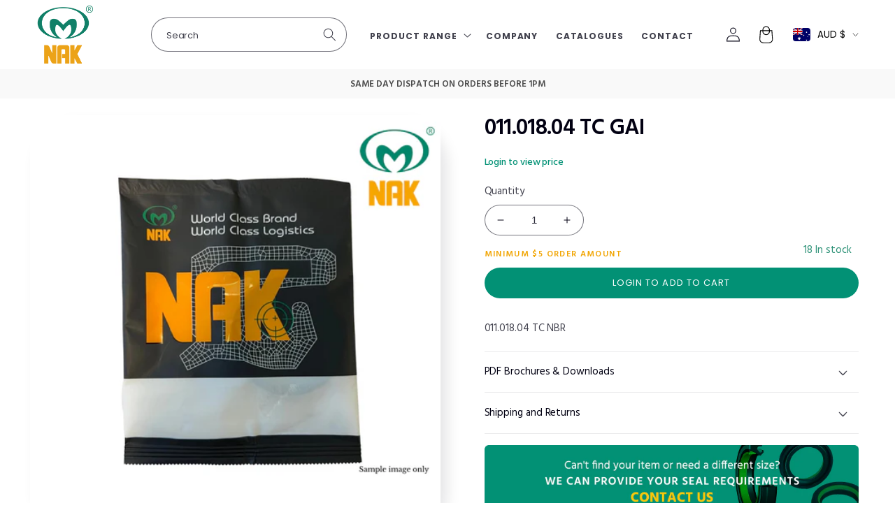

--- FILE ---
content_type: text/css
request_url: https://www.naksealingtechnologies.com/cdn/shop/t/2/assets/custom.css?v=172486625031576277061694490703
body_size: 15921
content:
/** Shopify CDN: Minification failed

Line 19:20 Expected ":"

**/
@import url('https://fonts.googleapis.com/css2?family=Bebas+Neue&display=swap');

iframe#admin-bar-iframe {
    
} 

/* font-family: var(--font-body-family); */

body {
  font-family: 'Hind', sans-serif;
  font-style: initial;
  font-weight: 400; 
  letter-spacing: -.005em; 
  font-size: 15px;xf
  line-height: 1.75;
} 
.rebuy-cart .rebuy-widget .rebuy-product-block .rebuy-product-info .rebuy-product-title {
  font-family: 'Hind', sans-serif;
}
body .rebuy-widget .rebuy-product-block .rebuy-product-info .rebuy-product-title { 
    font-family: Hind,sans-serif;
    font-weight: 600;
    text-transform: none;
    letter-spacing: -.02em;
  margin-bottom: 0 !important;
}

body .header,
aside.facets-wrapper,
body .popover-container,
body .header .popover-button,
body .footer .popover-button,
body .popover__choice-label { 
    font-family: var(--font-body-family);
}
 

.sizechart-table-wrap table,
.collection-header-banner .collection-hero__title+.collection-hero__description,
.caption-large, .customer .field input, .customer select, .field__input, .form__label, .select__select,
.product .accordion .summary__title .accordion__title, body .jdgm-widget input:not([type='submit']), body .jdgm-widget textarea { 
  font-weight: 400; 
  letter-spacing: -.005em; 
  font-size: 15px;
  line-height: 1.75;
}

h1, h2, h3, h4, h5, .h0, .h1, .h2, .h3, .h4, .h5 {
    font-family: 'Hind', sans-serif;
    font-weight: 600;
    text-transform: none;
    letter-spacing: -.02em;
}

body .h4, h2.banner__heading, .image-with-text__heading, .banner__heading, .rich-text__heading, .main-page-title,
.title, .collection-hero__title,.bebas-neue_font .card__heading, .product-recommendations__heading, .collapsible-content__heading, .newsletter-section h2,
.rebuy-widget .primary-title, .jdgm-rev-widg__title {
    /* font-family: 'Bebas Neue', cursive;
    font-weight: 400; */ 
    /*text-transform: uppercase; 
    letter-spacing: -0.3px; */
    font-weight: 600;
    text-transform: none;
    letter-spacing: -.02em;
}
h1, .h1, .rebuy-widget .primary-title, .jdgm-rev-widg__title { 
    font-size: 35px;
    line-height: 1.2;
}

body .image-with-text__media img,
body .card .card__inner .card__media,
body .card--card,
body .card--standard .card__inner,
.cms-pages main#MainContent img,
.iframe-wrap,
.image-with-text .image-with-text__media-item .image-with-text__media {
    border-radius: 6px;
}
 
.collection-list-multicolumn .multicolumn-card__image-wrapper,
.collection-image-with-text .image-with-text__media img,
.cms-pages main#MainContent .banner img {
    border-radius: 0px !important;
}
.image-with-text-section .image-with-text--img-full .image-with-text__media img {
    border-top-left-radius: 0 !important;
    border-bottom-left-radius: 0 !important;
}

.rebuy-cart .rebuy-cart__flyout-item-media,
.rebuy-cart .rebuy-product-media {
    border-radius: 5px;
    overflow: hidden;
}

.product .product__media-item .product__media img {
    border-radius: 6px; 
}
.product .product__media-item .product__media:after { 
    border-radius: 60px;
}

body .jdgm-widget * { 
    line-height: 1.75; 
}
body .jdgm-widget input:not([type='submit']) { 
    padding: 6px 10px;
}
body .jdgm-widget textarea { 
    padding: 6px 10px;
}
body *:focus-visible {
    outline: none;
    outline-offset: 0;
    box-shadow: none;
}
body .jdgm-rev__title { 
    font-size: 100%;
}

.facets-wrapper .button-label,
.facets-wrapper .product-count__text,
.caption-with-letter-spacing {
    font-size: 1.2rem;
}

body .price,
.cart-item .cart-item__name,
.cart-item__details .product-option,
.facets .facets__header,
.facets .facet-checkbox,
.facets .facet-filters__sort,
.facets .facets__summary,
.facets .facet-filters__label,
.facets .facets__heading,
.field .field__label,
.customer .field .field label,
.facets .active-facets__button-wrapper *, .facets span.active-facets__button-inner { 
    font-size: 1.2rem;
}
.field .field__label,
.customer .field .field label { 
/*     top: calc(1.4rem + var(--inputs-border-width));  */
}

input, select { 
    outline: none !important;
    box-shadow: none !important;
}
.field__input:focus,
.select__select:focus,
.customer .field input:focus,
.customer select:focus,
.localization-form__select:focus.localization-form__select:after {
    box-shadow: none; 
}



.card-wrapper .full-unstyled-link {
    text-decoration: none !important;
}
 
.text-extra-small {
    font-size: 8px;
}
.text-small {
    font-size: 10px;
}
.text-medium {
    font-size: 12px;
}
.text-large {
    font-size: 14px;
}


.text-black, .text-black .banner__heading, .text-black .full-unstyled-link {
   color: rgba(46, 42, 57);
}
.text-white, .text-white .banner__heading, .text-white .full-unstyled-link {
    color: #fff;
}

.text-top {
    display: flex;
    align-items: flex-start;
      height: 100%;
}
.text-middle {
    display: flex;
    align-items: center;
      height: 100%;
}
.text-bottom {
    display: flex;
    align-items: flex-end;
      height: 100%;
}

.text-left {
    text-align: left;
}
.text-center {
    text-align: center;
}
.text-right {
    text-align: right;
}

 
.button:disabled, .button[aria-disabled=true], .button.disabled, .customer button:disabled, .customer button[aria-disabled=true], .customer button.disabled {
    opacity: 1;
} 
.button:before, .shopify-challenge__button:before, .customer button:before, .shopify-payment-button__button--unbranded:before, .shopify-payment-button [role=button]:before, .cart__dynamic-checkout-buttons [role=button]:before {
    display: none;
}
.button:after, .shopify-challenge__button:after, .customer button:after, .shopify-payment-button__button--unbranded:after {
    display: none;
} 
.button {
  text-transform: uppercase;
  border: 1px solid transparent;
  height: auto;
  line-height: 20px;
  min-height: 40px;
  transition: all 0.2s;
  font-family: var(--font-heading-family);
}
body .rebuy-button {
  font-family: var(--font-heading-family);
}
.button:hover {
    opacity: 0.9;
}
.button, .button-label, .shopify-challenge__button, .customer button,
.jdgm-widget-actions-wrapper .jdgm-write-rev-link,
#rebuy-cart .rebuy-widget .rebuy-product-actions .rebuy-button {
    font-size: 9px;
    letter-spacing: .1rem;
}
 

.card-wrapper .card__heading {
    margin-top: 0;
    margin-bottom: 0; 
    text-transform: uppercase;
}

.product__info-wrapper .product-form__buttons { 
    max-width: 100%;
}
.card-wrapper .quick-add { 
    width: 100%;
    position: absolute;
    bottom: 0;
    left: 0;
    border: 0;
    visibility: hidden;
    opacity: 0;
    transition: opacity .3s ease-in-out;
    padding: 0;
    margin: 0;
      z-index: 9;
}
.card-wrapper:hover .quick-add {
    visibility: visible;
    opacity: 1;
}
 
.card-wrapper .product-variant-count {
    font-size: 9px;
    color: #898989;
    margin: 0 0 0 12px; 
    letter-spacing: .1rem;
}

.product__variants {
    padding: 0;
    margin: 0;
    list-style: none;
    display: flex;
    flex-flow: wrap;
    margin: 10px -6px;
}
.product__variant-swatch {
    list-style: none;
}
.product__variant-swatch a {
    list-style: none;
    background: white;
    width: 24px;
    height: 24px;
    border-radius: 100%;
    border: 1px solid #bababa;
    margin: 0 6px;
      display: block;
}
.swatch-colors-active.product__variant-swatch a {
    box-shadow: 0 0 0 1px #000;
    border: 2px solid #fff;
}
 
.card-wrapper .card__information.text-left {
    text-align: left;
}
.card-wrapper .card__information.text-center {
    text-align: center;
}
.card-wrapper .card__information.text-right {
    text-align: right;
}

.card-wrapper .card__information.text-left .card-information { 
    text-align: left;
}
.card-wrapper .card__information.text-center .card-information {
    justify-content: center;
    flex-flow: column;
}
.card-wrapper .card__information.text-center .product-variant-count {
    margin-left: 0;
}
.card-wrapper .card__information.text-right .card-information { 
    justify-content: flex-end;
}

.product .product__info-container>.product-upsell-list {
    margin: 30px 0 0;
}
.upsell-product-item {
    margin-bottom: 20px;
}
.upsell-product-item:last-child {
    margin-bottom: 0px;
}
.product-upsell-list .card-wrapper .card__heading {
    text-align: left;
}
.product-upsell-list .card-wrapper { 
    background: #FFFFFF;
    border: 1px solid rgba(0,0,0,.1);
    border-radius: 6px;
    padding: 10px 20px 10px 10px;
}
.product-upsell-list .card-wrapper .card {
    flex-direction: row;
    width: 100%;
    display: flex;
    height: 100%;
}
.product .product-upsell-list .card-wrapper .price .badge, .product .product-upsell-list .card-wrapper .price__container{
    margin-bottom: 0;
}
.product-upsell-list .card-information>*:not(.visually-hidden:first-child)+*:not(.rating) {
    margin-top: 0;
}
.product-upsell-list .card-wrapper .card__heading {
    text-align: left;
    margin-bottom: 10px;
}
.product-upsell-list .card-wrapper .card__inner {
    min-width: 120px;
   width: 120px;
    height: 120px;
    border-radius: 0px;
    overflow: hidden;
}
.product-upsell-list .card-wrapper .card__content {
    padding: 0 0 0 20px;
    width: calc(100% - 120px);
}
.product-upsell-list .card-wrapper .card__information {
    padding: 0;
    display: flex;
    flex-flow: column;
    justify-content: center;
}
.product-upsell-list .card-wrapper .quick-add {
    position: relative;
    visibility: visible;
    opacity: 1;
    display: flex; 
    justify-content: flex-end;
      padding: 0;
}
.product-upsell-list .card-wrapper .quick-add .quick-add__submit {
    width: auto;
    line-height: 20px;
    min-height: 0px;
    padding: 6px 40px;
    min-width: 0;
}
.product__accordion.accordion .accordion__content {
    padding: 0;
}

.faq-content-wrap .collapsible-content-wrapper-narrow { 
    padding-right: 0rem;
    padding-left: 0rem; 
    max-width: 100%;
}
.faq-content-wrap .collapsible-section-layout {
    padding-bottom: 0rem;
    padding-top: 0rem;
}
body .collapsible-content summary:hover .accordion__title {
    text-decoration: none;
    text-underline-offset: 0;
}
body .accordion:not(.product__accordion) {
    margin: 0 0 20px;
    border: 0px solid #ff86ff;
}
body .accordion:not(.product__accordion) summary {
    margin: 0;
    background-color: #fff;
    border: 0px solid #ffcfff;
    border-radius: 60px;
    padding: 14px 25px;
}
body .faq-content-wrap .accordion:not(.product__accordion) summary {
    border: 1px solid #f1f1f1;
}
body .accordion:not(.product__accordion) .accordion__content {
    padding: 30px;
    background-color: #fff;
    border-radius: 29px;
    margin-top: 10px;
}
 
body .accordion:not(.product__accordion) .accordion__title {
    text-transform: inherit;
    font-size: 15px;
    font-family: var(--font-body-family);
    font-weight: 600;
}

.collection-header-banner .collection-hero.collection-hero--with-image {
    padding: 0; 
}
.collection-header-banner .collection-hero__title+.collection-hero__description { 
/*   font-size: 1.2rem; 
  line-height: calc(1 + 0.8 / var(--font-body-scale));  */
  margin-bottom: 0;
}
.collection-header-banner .collection-hero--with-image .collection-hero__inner {
    padding-right: 0; 
}
.collection-header-banner .collection-hero__image-container {
    min-width: calc(50% + 2.5rem);
}

.content-position-top>.card__content {
    display: none;
}
.content-position-top.card--standard.card--media .card__inner .card__information {
    display: block;
    padding: 20px 30px;
}
.content-position-top .card__information .card__caption {
    display: none;
}
.content-position-top.card--media .card__inner .card__content {
    display: flex;
    justify-content: left;
    align-items: flex-end;
    padding: 0;
}
.content-position-top.card--media .card__inner .card__information {
    display: block;
    padding: 20px 30px;
}
 
.content-position-top .card__inner .card__content.text-left {
    justify-content: left; 
}
.content-position-top .card__inner .card__content.text-center {
    justify-content: center; 
}
.content-position-top .card__inner .card__content.text-right { 
    justify-content: flex-end;
}

.footer .footer-block__heading, .footer-block-info h4 {
    font-size: 1.2rem; 
}
.footer .footer-block__heading:first-letter {
    text-transform: uppercase;
}
.footer .footer-block__details-content .list-menu__item--link { 
    font-size: 1.2rem;
    text-transform: lowercase;
}
.footer .footer-block__details-content .list-menu__item--link:first-letter {
    text-transform: uppercase;
}



body .slider-button .icon {
    height: auto;
    width: 1.5rem;
}
body .slider-button--prev .icon {
    transform: rotate(180deg);
}
body .slider-button--next .icon {
    transform: rotate(0deg);
} 
body .slider-button--prev:not([disabled]):hover .icon {
    transform: rotate(180deg) scale(1);
}
body .slider-button--next:not([disabled]):hover .icon {
    transform: rotate(0deg) scale(1);
} 
body .slider-button {
    color: #000;
    width: 40px;
    height: 34px;
}
.slider-buttons .slider-counter {
    display: none;
}
.slideshow-section .slider-buttons .slider-counter {
    display: block;
}

.slideshow-section .slider-counter__link {
    padding: 5px;
}
.product__info-container .product__text {
    margin-bottom: 4px;
    font-size: 9px;
}
.footer__blocks-wrapper .footer-block:nth-child(1), .footer__blocks-wrapper .footer-block:nth-child(2), .footer__blocks-wrapper .footer-block:nth-child(3) {
    max-width: 250px;
}
.announcement-bar .announcement-bar__message {
    padding: 9px 0 7px;  
}
.announcement-bar-bottom .announcement-bar .announcement-bar__message {
    padding: 11px 0 9px;
}
.product__title h1, .quick-add-modal .product__title h2 {
/*     font-size: calc(var(--font-heading-scale) * 2.4rem); */
}

.product .product__info-container {
    max-width: 100%;
}

.product .product__info-container .product__description {
    max-width: 910px;
}
.product .product__info-wrapper--extra-padding {
  padding: 0 0 0 3rem;
}
.product__info-container>.custom-payment-line {
    display: flex;
    align-items: center;
    flex-flow: wrap;
    margin-top: 0;
}
.payment-line {
    margin-right: 4px;
  font-size: 11px;
}
.payment-logo {
    padding: 0 4px;
    display: flex;
} 
.payment-logo svg { 
    width: auto;
    height: 20px;
}
.payment-logo .icon-afterpay-svg {
    height: 18px;
    top: -1px;
    position: relative;
    width: auto;
    height: 14px;
}
.icon-klarna-svg {
    width: 48px;
    height: auto; 
}
 
.slideshow-section .slideshow__text.banner__box {
    padding-left: 0;
    padding-right: 0;
}
.image-with-text-section .image-with-text--no-overlap .image-with-text__grid--reverse .image-with-text__content {
    padding-left: 0;
}
.badge.color-accent-2 {
    color: #fff;
}
.facets-wrapper .facets-container { 
    padding-top: 0px;
}
.custom-list-collection-section .card--standard>.card__content .card__information {
  padding-bottom: 0;
}
.custom-list-collection-section .slider-buttons { 
    margin-bottom: -12px;
}
.footer .footer__content-bottom { 
    padding-top: 0;
}
.footer .footer__content-top {
    padding-bottom: 36px; 
}
.template-cart .title-wrapper-with-link {
    margin: 0;
    display: none;
}



.template-cart .cart__contents .cart__items {
    padding-bottom: 16px;
    border-bottom: 0;
}
 
.cart-item .product-option {
    color: rgb(var(--color-foreground));
}
.cart-items thead th { 
    color: rgb(var(--color-foreground)); 
  opacity: 1;
}
.cart-items .cart-item__quantity .quantity { 
    min-height: 40px;
  height: 40px;
    width: 100px;
}
.cart-items cart-remove-button .button {
    min-width: 40px;
    min-height: 40px;
    height: 40px;
}
.cart-items .cart-item__quantity .quantity__button { 
    width: 30px;
}
.template-cart .cart-items .cart-item__error { 
    margin-top: 0;
}
.template-cart .totals > h2, .template-cart .totals .totals__subtotal-value { 
    font-size: 1.8rem; 
    color: rgb(var(--color-foreground));
}
.contact .contact__button {
    margin-top: 0;
}
.product .price .price__container {
    margin-bottom: 0;
}
.product .product__info-container .product-form {
    margin: 0;
}
.product .product__info-container .product__description {
    margin: 30px 0 20px 0;
} 
.product__info-container>.product-form-installment {
    margin: 0;
}



.product .product__info-container .product__text,
.product .product__info-container .product__title,
.product .product__info-container .product-info-price, 
.product .product__info-container .product_variant_meta,
.product .product__info-container .custom-payment-line,
.product .product__info-container .atc-product-info-form,
.product .product__info-container .product__description {
/*     max-width: 600px; */
} 
.page-width-narrow {
    max-width: 1600px;
    margin-left: auto;
    margin-right: auto;
}
.template-product .page-width {
    max-width: 1600px;
    margin-left: auto;
    margin-right: auto;
}
.template-product .header.page-width,
.template-product footer .page-width {
    max-width: 100%;
}
.product .product__info-container .price,
.product .product__info-container .price--on-sale .price-item--regular { 
    font-size: 28px;
    vertical-align: middle; 
    letter-spacing: 0;
    font-weight: 500;
    line-height: 36px;
    color: rgba(var(--color-foreground));
}

.menu-drawer__utility-links {
    padding: 0;
}
.menu-drawer__utility-links .menu-drawer-list-social {
    display: none;
} 

.menu-drawer__utility-links {
    padding: 14px 20px; 
}
.menu-drawer__utility-links ul {
    padding: 0;
    margin: 0;
    list-style: none;
    display: flex;
    align-items: center;
}
.menu-drawer__utility-links ul li {
    min-width: 50%;
}
.menu-drawer__utility-links ul li a {
    padding: 0;
    margin: 0;
    text-decoration: none;
    font-size: 12px;
    display: flex;
      align-items: center;
}
.menu-drawer__utility-links .icon-cart {
    width: 33px;
    vertical-align: middle;
    margin: 0;
    position: relative;
    top: 0;
    height: 20px;
}
.menu-drawer__utility-links .menu-drawer__account .icon-account {
    height: 1.7rem;
    width: 1.7rem;
    margin-right: 8px;
}
.facets .facets__heading, .facets .facet-filters__label {
    font-weight: 600;
}
.facets span.active-facets__button-inner {
    text-transform: none;
    border-radius: 2px;
}
.product .price .badge {
/*     background-color: #ff86ff; */
    color: #fff;
    border: 0;
    padding: 6px 10px 5px 10px;
    font-size: 10px;
    margin-bottom: 0!important;
    margin-top: 5px;
}
 
 
.rebuy-widget .primary-title {
/*   font-size: calc(var(--font-heading-scale) * 3rem); 
  font-family: var(--font-heading-family);
  font-style: var(--font-heading-style);
  font-weight: var(--font-heading-weight); 
  color: rgb(var(--color-foreground));
  line-height: calc(1 + .3/max(1,var(--font-heading-scale)));   */
} 
body .rebuy-widget .primary-title {
    margin: 0 0 30px 0; 
}
 
h2.h4.accordion__title {
    /* font-family: inherit; */
    text-transform: inherit;
    font-weight: normal;
}
.product__media-list.grid {
    margin-bottom: 0;
}
 
.button--primary, .button, .customer button, .customer a.button, .customer a.button--primary, .shopify-challenge__button, body #rebuy-cart .rebuy-button {
  border-color: transparent;
  background-color: var(--custom-primary-button-color);
  color: var(--custom-primary-button-label);
  text-decoration: none;
}
.button--primary:hover, .button:hover, .customer button:hover, .customer a.button--primary:hover, .shopify-challenge__button:hover, body #rebuy-cart .rebuy-button:hover,
.custom-list-collection-section .collection__view-all a:not(.link):hover {
    background-color: #383838;
}
.button--secondary, .customer a.button--secondary {
  border-color: transparent;
  background-color: var(--custom-secondary-button-color);
  color: var(--custom-secondary-button-label);
}
.button--outline, .customer a.button--outline {
  background-color: transparent;
  border: 1px solid;
  border-color: var(--custom-outline-button-border-color);
  color: var(--custom-outline-button-label);
}
.button--outline:hover, .customer a.button--outline:hover { 
  border-color: var(--custom-primary-button-color);
  color: var(--custom-primary-button-color);
}
 .customer a.button { 
    display: inline-flex;
}

.collection-hero--no-image .collection-hero__description {
    max-width: 100%;
}
.collection-hero.collection-hero--with-image {
    max-height: 250px;
    overflow: hidden;
}
.collection-hero__text-wrapper {
    padding: 4rem 0rem 4rem 0; 
}
.collection-description-bottom {
    padding: 1px 0 36px 0;
}
.collection-description-bottom .collection-hero__description>* {
    margin-top: 0;
}
.collection-description-bottom .collection-hero__description {
    max-width: 100%;
}
.collection-image-with-text .page-width {
    padding-left: 0;
    padding-right: 0;
}
.collection-image-with-text .image-with-text--no-overlap .image-with-text__grid--reverse .image-with-text__content {
    padding: 5rem 5rem 150px 5rem;
}
.collection-image-with-text .image-with-text__media {
    min-height: 0;
}
body .image-with-text:not(.image-with-text--overlap) .image-with-text__media-item:after {
    box-shadow: none;
}
.image-with-text .image-with-text__media-item>.collection-testimonials-text {
    background-color: var(--gradient-base-background-2);
    padding: 0 50px 30px; 
    overflow: visible;
}
.collection-image-with-text .image-with-text__media-item {
        background-color: var(--gradient-base-background-2);
}
.collection-testimonials-text img {
    margin-top: -25px;
    position: relative;
    z-index: 1;
}
.collection-testimonials-text .text-content {
    margin-top: 30px;
}
.collection-testimonials-text p {
    margin-top: 0;
}
.collection-testimonials-text:before {
    position: absolute;
    content: "";
    width: 60px;
    height: 100%;
    background: #fff8fc;
    left: -60px;
}
.collection-image-with-text .image-with-text .image-with-text__text-item:after {
    content: "";
    background: white;
    width: 100%;
    height: 100px;
    position: absolute;
    left: 0;
    bottom: 0;
    z-index: 1;
    top: auto;
}
.collection-testimonials-text:before {
    position: absolute;
    content: "";
    width: 60px;
    height: 100px;
    background: #fff4ff;
    left: -60px;
    z-index: 2;
    bottom: 0;
}
.colletion-faqs {
    width: 100%;
    display: grid;
    grid-template-columns: 1fr 1fr;
    grid-gap: 40px;
}
.colletion-faqs .accordion, .colletion-faqs .accordion+.accordion {
    margin: 0;
    border: 0px solid #ff86ff;
    margin-bottom: 20px;
}
.colletion-faqs .accordion summary {
    margin: 0; 
}
.colletion-faqs .accordion .summary__title {
    /* display: flex; */
    /* flex: 1; */
    justify-content: left;
    text-align: left;
}
.colletion-faqs .accordion__content {
    padding: 30px;
    background-color: #fff;
    border-radius: 29px;
    margin-top: 10px;
}
 
.colletion-faqs .accordion details[open] summary:hover {
    background-color: #fff;
}
.card__badge.right .badge {
    margin-left: 10px;
}
footer.footer.color-inverse.gradient {
    background-color: #1e2226;
}
footer.footer.color-inverse.gradient .newsletter-form__field-wrapper .field__input {
    background-color: #1e2226;
}
 
.badge {
    padding: 7px 12px 6px 12px;
    text-transform: uppercase;
    font-size: 10px;
    line-height: 10px;
    min-width: 58px;
}
.product .product__media-wrapper {
    position: relative;
}
.product__badge {
    position: absolute;
    width: 100%;
    z-index: 1;
    padding-right: calc(var(--media-shadow-horizontal-offset) * var(--media-shadow-visible));
    left: 0;
    top: auto;
}
.product__badge .badge {
    margin: 12px 12px 0 0;
}
.product__tax.caption {
    margin-top: -6px;
}

body .rebuy-cart__flyout-item-product-title { 
    text-decoration: none;
}
body .rebuy-cart__flyout-item-product-title,
.rebuy-cart .rebuy-cart__flyout-item-product-title,
.rebuy-cart .rebuy-widget .rebuy-product-block .rebuy-product-info .rebuy-product-title,
.rebuy-cart .rebuy-cart__flyout-recommendations .rebuy-widget .rebuy-product-grid.small-style-line .rebuy-product-block .rebuy-product-info .rebuy-product-title,
.rebuy-cart .rebuy-cart__flyout-recommendations .rebuy-widget .rebuy-product-grid.medium-style-line .rebuy-product-block .rebuy-product-info .rebuy-product-title,
.rebuy-cart .rebuy-cart__flyout-recommendations .rebuy-widget .rebuy-product-grid.large-style-line .rebuy-product-block .rebuy-product-info .rebuy-product-title {
    margin-bottom: 4px !important;
    font-size: calc(var(--font-heading-scale) * 1.3rem);
    font-weight: 600;
    text-transform: none;
    letter-spacing: -.02em;
}
 
.rebuy-cart .rebuy-widget .rebuy-product-review {
    margin: -3px 0 8px 0;
}

body .rebuy-cart__flyout-subtotal { 
    font-weight: 600;
}
 
.product-card-wrapper .card-information .jdgm-widget { 
  position: relative; 
}
.product-card-wrapper .price .price-item { 
    vertical-align: middle;
}
.collection-image-with-text .image-with-text__media-item .image-with-text__media, .collection-image-with-text .image-with-text__media-item .image-with-text__media>img {
    min-height: 360px;
}
.jdgm-widget-actions-wrapper .jdgm-write-rev-link {
    background-color: var(--custom-primary-button-color);
    color: var(--custom-primary-button-label);
    font-size: 0.8rem;
    text-transform: uppercase;
    border: 1px solid transparent;
    height: auto;
    line-height: 20px;
    min-height: 40px;
    transition: all 0.2s;
    line-height: 38px;
    padding: 0 3rem;
      border-radius: var(--buttons-radius-outset); 
}
.jdgm-rev__header .jdgm-rev__icon::after, .jdgm-rev__header .jdgm-rev__buyer-badge { 
    border-radius: 10px;
}
.jdgm-widget-actions-wrapper .jdgm-write-rev-link:hover {
    background-color: #383838;
    color: #fff;
}
.product__info-wrapper .product-form__input input[type=radio]+label {
    font-size: 10px;
    background-color: transparent;
    border: 1px solid #a1a6a4;
}
.product__info-wrapper .product-form__input input[type=radio]:checked+label {
    color: #1b2120;
    background-color: #1b21201a;
}

.rebuy-widget .powered-by-rebuy {
    display: none;
}

.rebuy-product-wrap .rebuy-widget .rebuy-product-block .rebuy-product-info {
    padding-bottom: 1.7rem;
    padding-top: 1.7rem;
    display: flex;
    flex-flow: wrap;

  -webkit-flex: none;
    -moz-flex: none;
    -ms-flex: none;
    flex: none;
}
.rebuy-product-wrap .rebuy-widget .rebuy-product-block .rebuy-product-options {
    margin-top: 0px;
}
.rebuy-widget .rebuy-product-block .rebuy-product-info .rebuy-product-title { 
    font-size: calc(var(--font-heading-scale) * 1.3rem); 
    font-style: var(--font-heading-style);  
    color: rgb(var(--color-foreground));
    line-height: calc(1 + .3/max(1,var(--font-heading-scale)));
    width: 100%;
    margin: 0 0 8px 0 !important;
    text-align: left;
    font-weight: 600;
    text-transform: none;
    letter-spacing: -.02em;
}
.rebuy-widget .rebuy-product-actions .rebuy-button {
    padding: 0.8rem;
    min-width: 100%;
    box-sizing: border-box;
    background-color: var(--custom-primary-button-color);
    color: var(--custom-primary-button-label);
    border-color: transparent;
    font-size: 0.8rem;
    text-transform: uppercase;
    border: 1px solid transparent;
    height: auto;
    line-height: 20px;
    min-height: 40px;
    transition: all 0.2s;
    border-radius: 0;
    cursor: pointer;
    border-radius: var(--buttons-radius-outset);
    font-size: 1.1rem;
    font-family: var(--font-heading-family);
    letter-spacing: .1rem;
  font-size: 9px;
    letter-spacing: .1rem;
}
.rebuy-widget .rebuy-product-actions .rebuy-button:hover {
    background-color: #383838;
} 
.rebuy-product-wrap .rebuy-money.compare-at,
.rebuy-product-wrap .rebuy-widget .rebuy-money.compare-at,
.rebuy-product-wrap .rebuy-money.sale,
.rebuy-product-wrap .rebuy-widget .rebuy-money.sale,
.rebuy-product-wrap .rebuy-cart__flyout-subtotal-final-amount {  
    color: rgb(var(--color-foreground));   
}

.rebuy-product-wrap .rebuy-review-count {
    position: relative;
    top: 1px;
    white-space: nowrap;
}
.rebuy-product-wrap .rebuy-widget .rebuy-product-price>div {
    flex-flow: row-reverse;
    display: flex;
    align-items: center;
    justify-content: flex-end;
} 
 
.rebuy-product-wrap .rebuy-widget .rebuy-product-review {
    order: 3;
    display: flex;
    margin: -4px 0 0 0;
    line-height: 20px;
    flex-flow: wrap;
    align-items: center;
}
.rebuy-product-wrap .rebuy-widget .rebuy-product-block .rebuy-product-actions {
    margin-top: 0;
}
body .rebuy-widget .rebuy-product-review .rebuy-star-rating .rebuy-star-rating-foreground { 
    filter: brightness(1); 
      filter: brightness(0.0);
}
body .jdgm-preview-badge .jdgm-star.jdgm-star { 
/* color: #fe86ff; */
}
.rebuy-product-wrap * {
    box-shadow: none !important;
}
.rebuy-product-wrap .rebuy-widget .rebuy-product-block {
    padding: 0 10px;
}
.rebuy-product-wrap .rebuy-widget .rebuy-product-grid.large-carousel {
    padding: 0;
}
.rebuy-product-wrap .rebuy-widget.rebuy-widget {
    padding: 0;
}
.rebuy-product-wrap .rebuy-widget .rebuy-product-block .rebuy-product-media {
  padding: 0px;
  box-shadow: 2px 3px 6px 0px #f6f6f6 !important;
  border-radius: 6px;
    overflow: hidden;
}
.rebuy-product-wrap .rebuy-widget .rebuy-product-grid.large-carousel .rebuy-product-image.clickable {
   padding-top: 100%;
} 
.rebuy-product-wrap .rebuy-widget .rebuy-product-grid .rebuy-product-image img { 
    height: 100%;
    object-fit: cover;
}
.product .product__info-container>covet-pics-widget {
    margin-top: 30px;
}
body .rebuy-widget .rebuy-product-options .rebuy-select {
    border-radius: 0px;
    line-height: 18px;
    background-position: calc(100% - 20px) calc(1em + 5px),calc(100% - 15px) calc(1em + 5px),calc(100% - 3em) 0.8em;
  border-radius: 100px;
    margin-bottom: 12px;
}
 

body .flickity-button .flickity-button-icon,
body .rebuy-widget .flickity-button .flickity-button-icon {
    display: none;
} 
body .flickity-button,
body .rebuy-widget .flickity-button {  
    width: 40px;
    height: 40px;
    border-radius: 0; 
    background-repeat: no-repeat;
    background-position: center;
}
body .flickity-button:hover,
body .rebuy-widget .flickity-button:hover {    
    background-repeat: no-repeat;
    background-position: center;
}
body .flickity-button.previous,
body .rebuy-widget .flickity-button.previous {
    background-image: url(icon-arrow-prev.png);
}
body .flickity-button.next,
body .rebuy-widget .flickity-button.next {
    background-image: url(icon-arrow-next.png);
}
 
.product-upsell-list .card__badge.right .badge {
    margin-left: 4px;
}
.product-upsell-list .card__badge {
    margin: -4px;
}

.product__info-container .product-upsell-list .price,
.product__info-container .product-upsell-list .price__regular .price-item--regular,
.product__info-container .product-upsell-list .price--on-sale .price-item--regular {
    font-size: 1.2rem;
}
.color-inverse .icon-linkdin path {
    fill: #fbfbfb;
}

.card--standard .card__inner.color-background-2 .card__media:before {
    content: "";
    width: 100%;
    height: 100%;
    background: #ff86ff;
    position: absolute;
    left: 0;
    top: 0;
    z-index: 1;
    pointer-events: none;
    opacity: 0.1;
}
.collection-faq-section .page-width {
   background-color: var(--gradient-base-background-2);
}
.colletion-faqs .accordion:last-child, .colletion-faqs .accordion+.accordion:last-child {
    margin-bottom: 0px;
}
.section+.section.collection-faq-section:last-child {
    margin-bottom: 0;
}
.collection-list-multicolumn .multicolumn-list {
    column-gap: 0;
    row-gap: 0;
}
.multicolumn-list h3.multicolumn-card__heading {
    margin-bottom: 20px;
}
.multicolumn .multicolumn-list .button {
    margin-top: 3rem;
}
.collection-list-multicolumn .multicolumn-card__image-wrapper .media {
    height: 100%;
}
.collection-list-multicolumn .multicolumn-card__image-wrapper {
    height: 100%;
}
.card-wrapper .quick-add {
    padding: 12px;
}
.pickup-availability-info .pickup-availability-button {
    display: none;
}
.product__pickup-availabilities .icon.icon-tick {
    display: none;
}
 
.product__pickup-availabilities .pickup-availability-preview {
    padding: 0;
}
.pickup-delivery-item {
    display: flex;
    align-items: center;
}
.pickup-delivery-icon {
    width: 36px;
    height: 36px;
    margin-right: 10px;
  min-width: 36px;
}
.pickup-delivery-icon img {
    max-width: 100%;
}
.pickup-availabilities-wrap pickup-availability[available] {
    min-height: 0;
}
.pickup-delivery-text p, .pickup-availabilities-wrap .pickup-availability-info * {
    margin: 0;
      line-height: 18px;
}
.pickup-delivery-text .small, .pickup-availabilities-wrap .pickup-availability-info .caption {
    font-size: 10px;
}
.pickup-availabilities-wrap {
    display: flex;
    margin-top: 30px; 
    display: none !important;
}
.pickup-delivery-item:last-child {
    margin-right: 0; 
}
.product__pickup-availabilities, .pickup-delivery-item {
    margin-right: 20px;
  margin-bottom: 20px;
}
.footer-block--newsletter .footer-block__newsletter, .footer .pickup-delivery-item {
    margin-right: 27px; 
}
.footer .pickup-delivery-icon {
    width: 38px;
    height: 38px;
}
.footer-block--newsletter .footer-block__newsletter {
    max-width: 360px;
}
.footer .pickup-delivery-item {
    flex: 0 0 auto;
    width: auto;
    margin-bottom: 0;
}
.footer .pickup-delivery-text p {
    font-weight: 400;
    line-height: 16px;
    letter-spacing: 0em;
    text-align: left;
    font-size: 1.2rem;
      margin: 3px 0;
}
.footer .pickup-delivery-text .small {
    font-weight: normal;
}
.footer__list-social .list-social__link {
    border: 1px solid #fff;
    border-radius: 100%;
    margin: 0 4px;
    padding: 1.35rem;
}
.footer__list-social {
    margin-right: -4px;
}
.footer .pickup-delivery-item+.pickup-delivery-item {
    margin-right: 0;
    margin-bottom: 0;
}
.quick-add-modal .pickup-availabilities-wrap {
    display: none;
}
.card-wrapper .article-card .card__heading {
    font-size: calc(var(--font-heading-scale) * 1.3rem);
    margin-bottom: 0.7rem;
}

/* search page */
.article-card .card__information {
    padding-left: 0;
    padding-right: 0;
}
.article-card .card__content {
    padding: 0;
}
time {
    font-weight: normal;
}
.article-card.card--card::after {
    display: none;
}

/* klaviyo css */
.footer-klaviyo form {
    margin: 0px !important;
    padding: 0 !important;
  background: transparent !important;
}
.footer-klaviyo form .needsclick {
    margin: 0 !important;
    padding: 0 !important;
    background: transparent !important;
}
.footer-klaviyo form>.needsclick>.needsclick {
    border-radius: var(--inputs-radius);
    box-shadow: 0 0 0 var(--inputs-border-width) rgba(var(--color-foreground),var(--inputs-border-opacity));
    overflow: hidden;
    background: #1e2226;
}
.footer-klaviyo form>.needsclick>.needsclick {
    box-shadow: none;
}
.klaviyo-form.klaviyo-form>div>div>div>.needsclick {
    box-shadow: none;
    border: 1px solid;
    border-radius: 40px;
}
.footer-klaviyo form .needsclick>input {
    line-height: calc(1 + .5 / var(--font-body-scale)) !important;
    border-radius: var(--inputs-radius) !important;
    height: 4.5rem !important;
    padding: 1.5rem !important;
    font-family: Hind,sans-serif !important;
    font-size: 1.2rem !important;
    padding-right: 5rem !important;
    letter-spacing: .04rem !important;
    font-weight: 400 !important;
    outline: 0px !important;
    border: 0px !important;
    background-color: #1e2226 !important;
}
.footer-klaviyo form .needsclick p span {
    font-size: 14px !important;
}
.footer-klaviyo form .needsclick button {
    position: absolute;
    right: 0;
    top: 0;
    width: 4.4rem;
    margin: 0 !important;
    height: 100% !important;
    z-index: 2;
    font-size: 0px !important;
    line-height: 0px !important;
    background-image: url(icon-arrow-next-white.png) !important;
    background-repeat: no-repeat !important;
    background-position: center !important;  
    border: 0px !important;
}

.footer-klaviyo form .needsclick>input.needsclick::-webkit-input-placeholder { /* Chrome/Opera/Safari */
  opacity:1 !important; 
  font-family: Hind,sans-serif !important;
  font-size: 1.2rem !important;
  padding-right: 5rem !important;
  letter-spacing: .04rem !important;
  font-weight: 400 !important;
  color: rgba(var(--color-foreground),.75);
}
.footer-klaviyo form .needsclick>input.needsclick::-moz-placeholder { /* Firefox 19+ */
  opacity:1 !important; 
  font-family: Hind,sans-serif !important;
  font-size: 1.2rem !important;
  padding-right: 5rem !important;
  letter-spacing: .04rem !important;
  font-weight: 400 !important;
  color: rgba(var(--color-foreground),.75);
}
.footer-klaviyo form .needsclick>input.needsclick:-ms-input-placeholder { /* IE 10+ */
  opacity:1 !important; 
  font-family: Hind,sans-serif !important;
  font-size: 1.2rem !important;
  padding-right: 5rem !important;
  letter-spacing: .04rem !important;
  font-weight: 400 !important;
  color: rgba(var(--color-foreground),.75);
}
.footer-klaviyo form .needsclick>input.needsclick:-moz-placeholder { /* Firefox 18- */
  opacity:1 !important; 
  font-family: Hind,sans-serif !important;
  font-size: 1.2rem !important;
  padding-right: 5rem !important;
  letter-spacing: .04rem !important;
  font-weight: 400 !important;
  color: rgba(var(--color-foreground),.75);
}
.footer-klaviyo input:-webkit-autofill,
.footer-klaviyo input:-webkit-autofill:hover,
.footer-klaviyo input:-webkit-autofill:focus,
.footer-klaviyo input:-webkit-autofill:active {
    -webkit-box-shadow: 0 0 0 30px #b0b0b0 inset !important;
}


[data-testid=POPUP] .klaviyo-form * {
    font-family: Hind,sans-serif !important;
}
[data-testid="POPUP"] form.needsclick input {
    border: 0px !important;
    outline: 0px !important;
    border-radius: 100px !important;
    font-size: 13px !important;
    font-family: Hind,sans-serif !important;
    font-weight: 400 !important;
}
[data-testid="POPUP"] form.needsclick>.needsclick>.needsclick>.needsclick input.needsclick::-webkit-input-placeholder { /* Chrome/Opera/Safari */
    opacity:1 !important;
    border: 0px !important;
    outline: 0px !important;
    border-radius: 100px !important;
    font-size: 13px !important;
    font-family: Hind,sans-serif !important;
    font-weight: 400 !important;
    color: rgba(var(--color-foreground),.75);
}
[data-testid="POPUP"] form.needsclick>.needsclick>.needsclick>.needsclick input.needsclick::-moz-placeholder { /* Firefox 19+ */
    opacity:1 !important;
    border: 0px !important;
    outline: 0px !important;
    border-radius: 100px !important;
    font-size: 13px !important;
    font-family: Hind,sans-serif !important;
    font-weight: 400 !important;
    color: rgba(var(--color-foreground),.75);
}
[data-testid="POPUP"] form.needsclick>.needsclick>.needsclick>.needsclick input.needsclick:-ms-input-placeholder { /* IE 10+ */
    opacity:1 !important;
    border: 0px !important;
    outline: 0px !important;
    border-radius: 100px !important;
    font-size: 13px !important;
    font-family: Hind,sans-serif !important;
    font-weight: 400 !important;
    color: rgba(var(--color-foreground),.75);
}
[data-testid="POPUP"] form.needsclick>.needsclick>.needsclick>.needsclick input.needsclick:-moz-placeholder { /* Firefox 18- */
    opacity:1 !important;
    border: 0px !important;
    outline: 0px !important;
    border-radius: 100px !important;
    font-size: 13px !important;
    font-family: Hind,sans-serif !important;
    font-weight: 400 !important;
    color: rgba(var(--color-foreground),.75);
}

[data-testid="POPUP"] .klaviyo-form.klaviyo-form>div>div>div>.needsclick {
    border: 1px solid;
    box-shadow: none !important;
}
[data-testid=POPUP] .klaviyo-form.klaviyo-form>div>div>div>button.needsclick {
    text-transform: uppercase;
    font-family: Hind,sans-serif!important;
    padding: 0.6rem!important;
    box-sizing: border-box;
    font-size: 9px!important;
    letter-spacing: .1rem!important;
    border-radius: 100px!important;
    height: 45px !important;
    line-height: 22px !important;
}
[data-testid=POPUP] .klaviyo-form>.needsclick>.needsclick>.needsclick>.needsclick>.needsclick {
    border: 0px !important;
    border-radius: 100px !important;
}
[data-testid=POPUP] .klaviyo-form>.needsclick>.needsclick>.needsclick>.needsclick>.needsclick>button.needsclick:focus {
    border: 0px !important;
    box-shadow: none !important;
}
[data-testid=POPUP] .klaviyo-form>.needsclick>.needsclick>.needsclick>.needsclick>.needsclick>.needsclick>.needsclick:nth-child(1) {
    border-radius: 100px !important;
    border: 0px solid #ddd !important;
}
[data-testid=POPUP] .klaviyo-form>.needsclick>.needsclick>.needsclick>.needsclick>.needsclick>.needsclick>.needsclick:nth-child(2) {
        border-radius: 16px !important;
    border: 1px solid #979797 !important;
}
[data-testid=POPUP] .klaviyo-form>.needsclick>.needsclick>.needsclick>.needsclick>.needsclick>.needsclick>.needsclick:nth-child(2)>.needsclick img {
    height: auto !important; 
}
[data-testid=POPUP] .klaviyo-form>.needsclick>.needsclick>.needsclick>.needsclick>.needsclick>.needsclick>.needsclick:nth-child(2)>.needsclick>.needsclick>.needsclick:nth-child(2) {
    font-size: 13px;
}
[data-testid=POPUP] .klaviyo-form>.needsclick>.needsclick>.needsclick>.needsclick>.needsclick>.needsclick>.needsclick:nth-child(2)>.needsclick img+span.needsclick {
    font-size: 13px;
}
[data-testid=POPUP] .klaviyo-form>.needsclick>.needsclick>.needsclick>.needsclick>.needsclick>.needsclick>.needsclick:nth-child(1) input+svg {
    margin: -5px 5px 0 0px;
    width: 14px !important;
    height: auto !important;
}
[data-testid=POPUP] .klaviyo-form>.needsclick>.needsclick>.needsclick>.needsclick>.needsclick>button.needsclick+input {
    border-radius: 0px 100px 100px 0px!important;
    padding-top: 2px !important;
}
[data-testid=POPUP] .klaviyo-form>.needsclick>.needsclick>.needsclick>.needsclick>.needsclick>button.needsclick+input:-webkit-autofill,
[data-testid=POPUP] .klaviyo-form>.needsclick>.needsclick>.needsclick>.needsclick>.needsclick>button.needsclick+input:-webkit-autofill:hover,
[data-testid=POPUP] .klaviyo-form>.needsclick>.needsclick>.needsclick>.needsclick>.needsclick>button.needsclick+input:-webkit-autofill:focus,
[data-testid=POPUP] .klaviyo-form>.needsclick>.needsclick>.needsclick>.needsclick>.needsclick>button.needsclick+input:-webkit-autofill:active {
    -webkit-box-shadow: 0 0 0 30px #fff inset !important;
}


.product .product-upsell-list .card-wrapper .price__container { 
    text-align: left;
}
 
.product__pickup-availabilities:empty {
    display: none;
}

body .pagination__item {
    width: 40px;
    height: 40px;
    max-width: 40px;
    font-size: 14px;
    background-color: #f2f2f2;
    border-radius: 40px;
  padding-top: 2px;
}
body .pagination__list>li:not(:last-child) {
    margin-right: 0.8rem;
}
body .pagination__list>li { 
    width: 40px;
    height: 40px;
    max-width: 40px;
}
body a.pagination__item--current, body a.pagination__item:hover {
    background-color: var(--gradient-base-accent-2);
    opacity: 1;
    color: rgb(var(--color-background));
}
body .pagination__item--current:after, body .pagination__item:hover:after {
    display: none;
}
.custom-list-collection-section .collection__view-all a:not(.link) {
    margin-top: 40px;
}
.rebuy-cart__background:empty {
    display: block;
}
body .jdgm-all-reviews-widget, body .jdgm-rev-widg {
    margin-bottom: 0;
}
.jdgm-paginate .jdgm-paginate__page:not(:last-child) {
    margin-right: 0.6rem;
}
.jdgm-paginate .jdgm-paginate__page {
    width: 40px;
    height: 40px;
    max-width: 40px;
    font-size: 14px;
    background-color: #f2f2f2;
    border-radius: 40px;
    color: rgb(var(--color-foreground));
    display: inline-flex;
    justify-content: center;
    align-items: center;
    position: relative;
    letter-spacing: 0.06rem;
    line-height: calc(1 + 0.8 / var(--font-body-scale));
    font-weight: var(--font-body-weight);
    padding: 0;
      margin: 0;
}
.jdgm-paginate .jdgm-paginate__page.jdgm-curt {
    background-color: var(--gradient-base-accent-2);
    color: rgb(var(--color-background));
    pointer-events: all;
    cursor: not-allowed;
    font-weight: normal;
    font-size: 14px;
}
.jdgm-paginate__first-page:before, .jdgm-paginate__prev-page:before, .jdgm-paginate__next-page:before, .jdgm-paginate__last-page:before {
    top: 4px;
    position: relative;
    font-size: 18px;
}
.jdgm-widget .jdgm-paginate { 
    padding-top: 30px; 
} 
.rebuy-cart .rebuy-cart__flyout-announcement-bar-message { 
    font-size: 12px; 
}
.announcement-bar-wrap:not(.slick-slider) .announcement-bar+.announcement-bar {
    display: none;
}
.section+.section>.page-width .main-page-title {
    display: none;
}
.slideshow-section .slideshow__controls {
    position: absolute;
    top: auto;
    width: 100%;
    z-index: 1;
    background: rgba(255,255,255,.4);
    bottom: 0;
    z-index: 9;
}
.section+.section.collection-list-multicolumn {
    margin-top: 0;
      margin-bottom: 72px;
}


.product .product__info-container>.product__title {
    margin-bottom: 0px;
}
.product .product__info-container>.product-info-price {
    margin-bottom: 0px;
      margin-top: 4px;
} 
.product .product__info-container>.shopify-app-block {
    margin-top: 0;
}
.product .product__info-container .product-form-installment:not(:has(forrm .block)) {
    display: none;
}
.product .product__info-container>.accordion {
    margin-top: 0;
    margin-bottom: 0;
}
.pickup-availability-info span.hide {
    display: none;
}

.wpb_content_element .uncode_text_column p:last-child {
    margin-bottom: 0;
}
.contact_item_inner {
    max-width: 790px;
}
.contact-text-wrap+.contact-text-wrap {
    margin-top: 30px;
}
.iframe-wrap {
    position: relative;
    overflow: hidden;
    width: 100%;
    padding-top: 56.25%;
} 
.iframe-wrap iframe {
    position: absolute;
    top: 0;
    left: 0;
    bottom: 0;
    right: 0;
    width: 100%;
    height: 100%;
}
.contact-text-wrap h5 {
    margin-top: 0;
}
.field-textarea.field:after, .field-textarea.field:hover:after {
    border-radius: 26px;
}
.uncode_text_column p {
    margin-top: 0;
}
.template-index .section+.section:last-child,
.template-product .section+.section:last-child {
    margin-bottom: 0;
}
.column-img-item img {
    max-width: 100%;
    vertical-align: top;
}
.column-img-grid {
    margin: 0 -10px;
    column-gap: 0;
    row-gap: 0;
}
.column-img-grid {
    margin: 0 -10px;
}
.column-img-item {
    padding: 0 10px;
    width: 33.33%;
}
.column-img {
    display: flex;
    align-items: center;
    justify-content: center;
    height: 100%;
}
.column-img img {
    height: 100%;
    object-fit: cover;
}
.image-column-slider .slick-slider .slick-track, .image-column-slider .slick-slider .slick-list {
    display: flex; 
}
body .accordion:not(.product__accordion):last-child {
    margin-bottom: 0;
}

.custom-list-collection-section .slider--desktop .slider__slide:first-child {
    margin-left: 0;
    scroll-margin-left: 0;
}
.custom-list-collection-section .slider-component-full-width .slider--desktop .slider__slide:first-child {
    margin-left: 0;
    scroll-margin-left: 0;
}
.card-information>.price .price-item--regular>span,
.card-information .jdgm-prev-badge__text,
.rebuy-widget .rebuy-product-review .rebuy-review-count {
    font-size: 10px;
    font-size: 17px;
}
.product__info-container>.atc-product-info-form {
    margin-bottom: 20px;
}
.product .accordion .summary__title .accordion__title {
/*     letter-spacing: 0.06rem; */
}

.mega-menu__content .page-width {
    max-width: 100%;
}
.mega-menu-block {
    display: flex;
}
.megamenu-content-wrap {
    display: flex;
    justify-content: center;
} 
.mega-menu-item a {
    text-decoration: none;
}
.menu-img-wrap img {
    vertical-align: top;
    max-width: 100%;
}
.mega-menu-item h4 {
    font-size: 14px;
    font-weight: 600;
    line-height: 26px;
    text-align: center;
    margin: 0;
    padding: 18px 0 0;
    text-transform: uppercase;
    letter-spacing: 0.02em;
}
.mega-menu-item {
    padding: 0 20px;
}
.mega-menu .mega-menu__content .mega-menu__list {
    padding-left: 20px;
}
.mega-menu__content .mega-menu__list .mega-menu__link {
    font-size: 16px;
    font-weight: 400;
    letter-spacing: 0em;
    text-align: left;
    color: #191e21;
    margin: 0 0 4px;
    padding: 5px 0 5px 12px;
    border-left: 1px solid #87CED6;
    text-decoration: none;
    transition: all 0.1s;
}
.mega-menu__content .mega-menu__list .mega-menu__link:hover {
    color: #716f6f;
}
.mega-menu .mega-menu__content .mega-menu__list {
  padding-left: 20px;
  column-count: 2;
  min-width: 320px;
  column-gap: normal;
}
#shopify-section-header {
    z-index: 99;
}
.quick-add__submit.button--secondary {
    box-shadow: 0px 0px 4px #cacaca;
}
.colletion-faqs-btn .button {
    min-width: 220px;
}
.colletion-faqs-btn {
    text-align: center;
    margin-top: 33px;
}


.header__inline-menu .list-menu>li .header__menu-item {
    text-transform: uppercase;
    line-height: 25px;
    font-size: .80em;
    letter-spacing: .08em;
    font-weight: 600;
      padding-top: 1.6rem;
}
.header__heading-logo.mobile-logo {
    display: none;
}
.mega-menu-block-wrap .menu-img-wrap {
    border-radius: 8px;
    overflow: hidden;
}
.mega-menu-block-right .mega-menu-block .mega-menu-item {
    margin-bottom: 10px;
}
.mega-menu-block-right .mega-menu-block {
    flex-direction: column;
}
.mega-menu-block-right {
    padding-left: 20px;
}
img.slideshow-mobile-image {
    display: none !important;
}
.header .popover-button, .footer .popover-button {
    display: -webkit-box;
    display: -ms-flexbox;
    display: flex;
    -webkit-box-align: center;
    -ms-flex-align: center;
    align-items: center;
    width: max-content;
    padding: 0;
    overflow: visible;
    background: none;
    border: none;
    border-radius: 0;
    cursor: pointer;
    -webkit-appearance: none;
    appearance: none;
    touch-action: manipulation;
}
 
.footer .popover-button {
    padding: 10px 12px 8px 12px;
    background-color: #fff;
    border-radius: 4px; 
}
.header .img-icon {
    width: 25px;
    display: -webkit-box;
    display: -ms-flexbox;
    display: flex;
    margin-right: 10px;
}
.header .img-icon img {
    width: 100%;
    height: 100%;
    border-radius: 4px;
}



.popover-button svg {
    position: relative;
    top: -1px;
    transition: transform .2s ease-in-out;
}
.popover-container .popover-button svg {
    top: 0px;
    margin-left: 10px;
}
.popover {
    position: absolute;
    top: calc(100% + 18px);
    border: 1px solid rgb(218,221,227);
    z-index: 2;
    opacity: 0;
    transition: opacity .25s ease-in-out,visibility .25s ease-in-out;
    border-radius: 4px;
    text-align: left;
    background: #fff;
    display: none;
}
.popover.open {
    visibility: visible;
  opacity: 1;
  display: block;
}
.popover:after, .popover:before {
    position: absolute;
    content: "";
    bottom: 100%;
    width: 0;
    height: 0;
    border-style: solid;
    border-color: transparent transparent rgb(255 255 255) transparent;
    border-width: 8px;
    right: 24px;
}
.popover:before {
    border-color: transparent transparent rgb(205 205 205) transparent;
    border-width: 9px;
}
.popover:before {
    right: 23px;
}
.popover__overlay {
    position: absolute;
    content: "";
    height: 100vh;
    width: 100%;
    bottom: calc(100% - 10px);
    left: 0;
    background: #000000;
    opacity: 0;
    visibility: hidden;
    transition: opacity .6s ease-in-out,visibility .6s ease-in-out;
}
.popover__overlay, .popover__header {
    display: none !important;
}
.popover[open]>.popover__overlay {
    visibility: visible;
    opacity: .3;
}
.popover__header {
    position: relative;
    display: flex;
    align-items: center;
    justify-content: center;
    flex-shrink: 0;
    padding: 10px 24px;
    min-height: 64px;
    border-bottom: 1px solid rgb(218,221,227);
    border-radius: 10px 10px 0 0;
}
.popover__close-button {
    position: absolute;
    top: 24px;
    z-index: 1;
}
.popover__close-button {
    right: 24px;
}
.popover-container .popover__content {
    padding: 0;
}
.popover__choice-list {
    white-space: nowrap;
}
.popover button {
    padding: 0;
    overflow: visible;
    background: none;
    border: none;
    border-radius: 0;
    cursor: pointer;
    -webkit-appearance: none;
    appearance: none;
    touch-action: manipulation;
}
.popover__choice-item {
    display: block;
    width: 100%;
    text-align: center;
}
.popover-container .popover__choice-item {
    display: -webkit-box;
    display: -ms-flexbox;
    display: flex;
    -webkit-box-pack: center;
    -ms-flex-pack: center;
    justify-content: center;
    -webkit-box-align: center;
    -ms-flex-align: center;
    align-items: center;
    padding: 10px;
    border-bottom: 1px solid rgb(217,217,217);
    margin-top: 0;
}
.popover-container .popover__choice-item:last-child {
    border: 0;
}
.popover-container .popover-button .img-icon, .popover-container .popover__choice-item .img-icon, .popover-container .img-icon {
    width: 25px;
    display: -webkit-box;
    display: -ms-flexbox;
    display: flex;
    margin-right: 10px;
}
.popover-container .popover-button .img-icon img, .popover-container .popover__choice-item .img-icon img, .popover-container .img-icon img {
    width: 100%;
    height: 100%;
    border-radius: 4px;
}
.popover__choice-label {
    position: relative;
    cursor: pointer;
}
.popover__choice-label {
    margin-right: 22px;
}

.footer .popover {
    top: auto;
    bottom: calc(100% + 18px);
}
.footer .popover:after, .footer .popover:before {
    bottom: auto;
    top: 100%;
    border-style: solid;
    border-width: 9px 9px 0;
    border-color: #000 transparent;
}
.footer .popover:after {
    border-style: solid;
    border-width: 9px 9px 0;
    border-color: #ffffff transparent;
}

input:checked+.popover__choice-label:after, .popover__choice-label[aria-current]:after {
    content: "";
    position: absolute;
    width: 12px;
    height: 9px;
    top: calc(50% - 4.5px);
    background-color: currentColor;
    -webkit-mask-image: url([data-uri]);
    mask-image: url([data-uri]);
    -webkit-mask-repeat: no-repeat;
    mask-repeat: no-repeat;
    -webkit-mask-size: 12px 9px;
    mask-size: 12px 9px;
}
input:checked+.popover__choice-label:after, .popover__choice-label[aria-current]:after {
    right: -22px;
}
.header__icons form#header-localization-form {
    display: flex;
    align-items: center;
    margin-left: 28px;
}
.popover-container {
    position: relative;
}
.image-with-text.image-with-text--img-full {
    padding-left: 0;
    padding-right: 0;
}
.header .header__heading-link {
    padding-top: 0;
    padding-bottom: 0;
}
 
.footer__column.footer__localization {
    width: auto;
    padding: 0;
    margin: 16px 0 0px 0;
}
.collection-header-banner .collection-hero__image-container>img {
  object-position: top center;
  vertical-align: top;
}

body .field__label, body .customer .field label { 
    top: 15px; 
    font-weight: 400;
    letter-spacing: -.005em;
    font-size: 15px;
    line-height: 1.75;
}
body .shopify-challenge__container .shopify-challenge__button { 
    text-transform: uppercase;
    padding-top: 3px;
    margin-top: 10px;
}


.sizechart-table-wrap {
    max-height: 288px;
    overflow: auto; 
    padding-top: 1px;
} 
.rte .sizechart-table-wrap table {
    border: .1rem solid rgba(var(--color-foreground),.2);
    border-top: 0px;
    width: 100%;
    min-width: 500px;
}
.rte .sizechart-table-wrap table td {
    border-top: 0;
    min-width: 52px;
    padding: 6px 12px;
    font-size: 15px;
    line-height: 28px; 
}
.rte .sizechart-table-wrap table tr:first-child td {
    font-size: 14px;
    line-height: 20px;
    white-space: normal;
    padding: 10px 12px;
}
.rte .sizechart-table-wrap table td:last-child {
/*     min-width: 180px;
    width: 180px; */
}
.sizechart-table-wrap tr:nth-child(odd) {
    background: #fafafa;
}
.sizechart-table-wrap tr:hover,
.sizechart-table-wrap tr:first-child {
    background: #f3f3f3;
}

.static-image-mobile-section {
    margin-top: 0 !important;
} 
.static-image-mobile-section .banner__media img {
    max-width: 100%;
    height: auto;
    vertical-align: top;
}
.static-image-mobile-section .banner__media>a {
    position: relative !important;
    width: 100%;
}
.static-image-mobile-section .banner__media {
    position: relative;
}
.static-image-mobile-section .banner__media:before,
.static-image-mobile-section .banner__media:after {
    display: none !important;
}
.static-image-mobile-section .banner:after, .static-image-mobile-section .banner__media:after {
   display: none !important;
}

.footer__blocks-wrapper .footer-block:nth-child(2) .footer-block__details-content .list-menu__item--link {
  text-transform: none; 
}
.footer .footer-block__details-content .list-menu__item--link:hover, .footer .copyright__content a:hover {
  text-decoration:none;
}
.product-card-wrapper .text-left .card-information .jdgm-widget * {
    line-height: 1.4;
}
.product-card-wrapper .text-left .card-information .jdgm-widget {
    min-height: 26.7px;
}
.card-information .jdgm-prev-badge__text {
  position: relative; 
  white-space: nowrap;
}
.product-card-wrapper .text-left .card-information .jdgm-widget .jdgm-prev-badge__stars {
    margin-right: 4px;
}
html body#recharge-novum.recharge-customer-portal.recharge-theme-novum #recharge-te #rc_te-template-wrapper .rebuy-select:focus,
html body#recharge-novum.recharge-customer-portal.recharge-theme-novum #shopify-section-footer .rebuy-select:focus,
html .rebuy-select:focus,
html body#recharge-novum.recharge-customer-portal.recharge-theme-novum #recharge-te #rc_te-template-wrapper .rebuy-widget .rebuy-select:focus,
html body#recharge-novum.recharge-customer-portal.recharge-theme-novum #shopify-section-footer .rebuy-widget .rebuy-select:focus,
html .rebuy-widget .rebuy-select:focus,
html body#recharge-novum.recharge-customer-portal.recharge-theme-novum #recharge-te #rc_te-template-wrapper select.rebuy-select:focus,
html body#recharge-novum.recharge-customer-portal.recharge-theme-novum #shopify-section-footer select.rebuy-select:focus,
html select.rebuy-select:focus,
html body#recharge-novum.recharge-customer-portal.recharge-theme-novum #recharge-te #rc_te-template-wrapper .rebuy-widget select.rebuy-select:focus,
html body#recharge-novum.recharge-customer-portal.recharge-theme-novum #shopify-section-footer .rebuy-widget select.rebuy-select:focus,
html .rebuy-widget select.rebuy-select:focus {
    border-color: #cccccc; 
}
.announcement-bar-bottom .announcement-bar-wrap .text-medium {
    font-size: 13px;
    font-style: normal;
    font-weight: 600; 
    letter-spacing: 0;
}
.announcement-bar-wrap .announcement-bar {
    border-bottom: .1rem solid rgba(var(--color-foreground),.08);
    color: #fff;
    border-bottom: 0px;
}
.announcement-bar-bottom .announcement-bar-wrap .announcement-bar { 
    color: #4d4d4d; 
}


.section-collection-list .collection-card-img-small-height .card__inner {
    max-height: 160px;
}
.section-collection-list .collection-card-img-medium-height .card__inner {
    max-height: 260px;
}

.button-text__blocks {
    display: flex;
    align-items: center;
    justify-content: center;
    margin: 0 -10px;
    flex-flow: wrap;
}
.button-text__buttons {
    min-width: calc(50% - 0px);
    max-width: 50%;
    padding: 0 10px;
    margin-bottom: 20px;
}
.button-text__buttons .button {
    width: 100%;
    border-radius: 6px;
    font-size: 14px;
    min-height: 50px;
    padding: 10px;
}
.collection-list-multicolumn .multicolumn-card__info {
    padding-left: 118px;
    padding-right: 118px;
}

.cart-item .cart-item__name {
    text-transform: uppercase;
    font-size: calc(var(--font-heading-scale) * 1.3rem);
    font-weight: 600; 
    letter-spacing: -.02em;
}

.product-card-wrapper .price,
.product-card-wrapper .price--on-sale .price-item--regular,
.rebuy-product-wrap .rebuy-money,
.rebuy-product-wrap .rebuy-widget .rebuy-money,
.rebuy-product-wrap .rebuy-money.compare-at,
.rebuy-product-wrap .rebuy-widget .rebuy-money.compare-at,
.rebuy-product-wrap .rebuy-money.sale,
.rebuy-product-wrap .rebuy-widget .rebuy-money.sale,
.rebuy-product-wrap .rebuy-cart__flyout-subtotal-final-amount,
.rebuy-cart .rebuy-widget .rebuy-product-block .rebuy-product-info .rebuy-product-price,
.rebuy-cart .rebuy-cart__flyout-recommendations .rebuy-widget .rebuy-product-grid.small-style-line .rebuy-product-block .rebuy-product-info .rebuy-product-price,
.rebuy-cart .rebuy-cart__flyout-recommendations .rebuy-widget .rebuy-product-grid.medium-style-line .rebuy-product-block .rebuy-product-info .rebuy-product-price,
.rebuy-cart .rebuy-cart__flyout-recommendations .rebuy-widget .rebuy-product-grid.large-style-line .rebuy-product-block .rebuy-product-info .rebuy-product-price,
.rebuy-cart .rebuy-cart__flyout-item-price,
.cart-item__details>.product-option,
.product__info-container .product-upsell-list .price, .product__info-container .product-upsell-list .price__regular .price-item--regular, .product__info-container .product-upsell-list .price--on-sale .price-item--regular {
    font-size: 17px; 
    letter-spacing: .1rem;
    color: rgb(var(--color-foreground));
}  

.product-card-wrapper .price--on-sale .price-item--regular {
    margin-right: 4px;
} 
.rebuy-product-wrap .rebuy-money.compare-at,
.rebuy-product-wrap .rebuy-widget .rebuy-money.compare-at {
  margin-right: 8px; 
} 

.product-card-wrapper .price .price__container,
.rebuy-product-wrap .rebuy-widget .rebuy-product-block .rebuy-product-info .rebuy-product-price {
    margin: 0 10px 0 0;
}
.header__icon--cart .icon {
    height: auto;
    width: 21px;
}
.header__icon .icon.icon-search {
    height: 24px;
    width: 24px;
}
 
body .popover__choice-label {
    color: #000;
}
#rebuy-cart .rebuy-cart__flyout-footer .rebuy-button {
    border-radius: 100px;
    font-size: 14px;
    letter-spacing: .1rem;
    text-transform: uppercase;
}
.product__info-wrapper .product-form__buttons .button {
    font-size: 13px;
    min-height: 44px;
}
.product .product__info-container>.product__title h1,
.quick-add-modal .product .product__info-container>.product__title h2 {
    font-size: 32px;
}
.jdgm-rev-widg__body .jdgm-rev__header .jdgm-rev__buyer-badge {
    border-radius: 0px;
    line-height: 9px;
    padding: 4px 7px 2px 7px;
    font-size: 11px; 
}
.newsletter-section .newsletter__subheading { 
    margin-top: 12px;
    line-height: 20px;
} 
.collection .pagination-wrapper {
    margin-bottom: 16px; 
}
.hide-pc {
    display: none !important;
    opacity: 1 !important;
}
.card-wrapper .hide-pc, .card-wrapper .hide-responsive {
    opacity: 1 !important;
}
.card .media.media--hover-effect>img.hide-responsive, .card .media.media--hover-effect>img.hide-pc {
      transition: transform var(--duration-long) ease;
}
.card:hover .media.media--hover-effect>img.hide-responsive, .card:hover .media.media--hover-effect>img.hide-pc {
      transform: scale(1.03);
      transition: transform var(--duration-long) ease;
}
.section-collection-list .collection-card-img-full-height .card__inner {
    max-height: 260px;
}

.rewards-custom-multicolumn .multicolumn-list .media {
    padding-bottom: 0 !important;
}
.rewards-custom-multicolumn .multicolumn-list .media img {
    border-radius: 0 !important;
    width: auto;
    height: auto;
    position: relative;
    min-width: 67px;
}
.rewards-custom-multicolumn .multicolumn-list.grid--3-col-desktop .grid__item { 
    width: calc(33.33% - var(--grid-desktop-horizontal-spacing) * 2 / 3);
    max-width: calc(33.33% - var(--grid-desktop-horizontal-spacing) * 2 / 3);
}
.ways-earn-points {
  background-color: #ffe6ff;
  padding: 59px 0 70px;
}
.ways-earn-points .grid--full.wrapper, .earn-rewards .grid--full.wrapper {
  max-width: 1400px;
  margin: 0 auto;
}
.ways-earn-points .earn-title {
  text-align: center;
}
.ways-earn-points-content {
  display: flex;
  flex-wrap: wrap;
  justify-content: space-between;
  align-items: center;
  padding: 20px 0 55px;
}
.ways-earn-points-content .earn-grid-content {
  width: 48%;
  display: flex;
  align-items: center;
  background: #fff;
  margin: 15px 0;
  flex-wrap: wrap;
  border-radius: 4px;
  overflow: hidden;
}
.ways-earn-points-content .earn-grid-content .left-point {
  border-left: 5px solid #ff85ff;
  text-align: center;
  padding: 10px;
  width: 30%;
  border-right: 1px solid #ff85ff;
} 
.ways-earn-points-content .earn-grid-content .left-point h3 {
  margin: 0;
  font-size: 40px;
  line-height: normal;
}
.ways-earn-points-content .earn-grid-content .left-point span {
  font-size: 10px;
  color: #ff85ff;
  line-height: 14px;
}
.ways-earn-points-content .earn-grid-content .right-content {
  width: 70%;
  padding: 10px 20px;
}
.ways-earn-points-content .earn-grid-content .right-content p {
  font-size: 14px;
  color: #ff85ff;
  margin: 0;
  line-height: normal;
}
.rte a.rewards-btn, .rte a.rewards-btn:hover {
    color: #FFF;
}
.multicolumn-card__info .rte {
    max-width: 400px;
    margin-left: auto;
    margin-right: auto;
}

#readless {
  display:none;
}
body .rebuy-widget .rebuy-product-review .rebuy-review-count { 
    color: rgb(var(--color-foreground));
}
.rebuy-product-wrap .rebuy-widget .flickity-prev-next-button {
    top: 32%;
}
.rebuy-product-review .rebuy-review-count span.rebuy-review-count-parenthesis {
    display: none;
}
body .rebuy-widget .flickity-page-dots {
    display: none;
}
.rebuy-product-wrap .rebuy-product-review .rebuy-star-rating { 
    top: -1px;
}

/* .collection-hero__description :not(p) + a#readless,
.collection-hero__description :not(p) + a#readmore {
    display: none!important;
} */

.size-chart-washing-information table {
	width: 100%;
}

.size_chart_pagewraper tr:nth-child(odd) {
	background: #98989817;
}

.size_chart_pagewraper tr {
	-webkit-transition: .3s ease all;
	transition: .3s ease all;
}

.size_chart_pagewraper tr:hover,
.size_chart_pagewraper tr:first-child {
	background: #dedede;
}

.size_chart_pagewraper tr:first-child strong {
	font-weight: bold;
	font-family: type_heading_custom;
}

.size_chart_pagewraper td,
.size_chart_pagewraper th {
	border: 1px solid #c7c7c7;
	padding: 8px;
}

.size_chart_pagewraper table {
    border: 1px solid #c7c7c7;
    width: 100%;
    max-width: 1120px;
}

.customgoecountrycodemessage.popup .popup-content .close,
#size-chart-washing-information.popup .popup-content .close {
	cursor: pointer;
	position: absolute;
	right: -21px;
	top: -21px;
	background: url(https://cdn.shopify.com/s/files/1/0441/1418/2305/files/close-icon.webp?v=1596773542) 0px 0px no-repeat;
	width: 42px;
	height: 42px;
}

.customgoecountrycodemessage #vendor_terms_of_service ,
#size-chart-washing-information #vendor_terms_of_service {
	max-height: 70vh;
	overflow-y: auto;
	padding: 15px;
}
.customgoecountrycodemessage #vendor_terms_of_service{
  text-align:center;
}
.size_chart_pagewraper .content__wrapper {
	margin: 0 0 25px;
}
.size_chart_pagewraper .cms--grid {
	display: block;
	padding: 15px 0 0;
}
.size_chart_pagewraper .cms--grid .cms-page-right-heading {
	width: auto;
	padding: 0;
}
.size_chart_pagewraper .cms--grid .cms-page-left-content {
	width: 100%;
	padding: 0;
}
.size_chart_pagewraper #vendor_terms_of_service .title {
	margin: 0 0 15px;
	border-bottom: 1px solid #ccc;
	padding: 0 0 15px;
}
.size_chart_pagewraper #vendor_terms_of_service h3 > strong {
	font-family: type_heading_custom;
	font-style: initial;
	font-weight: 400;
	text-transform: none;
	letter-spacing: -0.02em;
}
.size_chart_pagewraper .content__wrapper h4 {
	margin: 0 0 15px;
}
.size_chart_pagewraper .content__wrapper p {
	margin: 0 0 15px;
}
.product-size-chart-washing-information {
	color: #36bfd2;
	text-decoration: none;
	-webkit-transition: color 0.1s ease;
	transition: color 0.1s ease;
}
.product-size-chart-washing-information:hover {
	color: #909392
}


.cms--grid {
    display: -webkit-box;
    display: -ms-flexbox;
    display: flex;
    -webkit-box-align: start;
    -ms-flex-align: start;
    align-items: flex-start;
    -ms-flex-wrap: wrap;
    flex-wrap: wrap; 
    padding: 30px 0px;
    margin: 0 auto;
    border-bottom: 1px solid #eaeaea;
}
.cms--grid .cms-page-right-heading {
    width: 25%;
    padding: 0 15px 0 0px;
}
.cms--grid .cms-page-right-heading+.cms-page-left-content {
    width: 75%;
    padding: 0x;
}
.cms--grid .cms-page-left-content {
    width: 100%;
    padding: 0x;
}
.cms-page-right-heading+.cms-page-left-content {
    padding: 0 0 0 15px;
}

.page-delivery .rte table {
    width: 850px;
    border: 0px;
    border-spacing: 0px;
    box-shadow: none;
    max-width: 100%;
}
.page-delivery .rte table table {
    width: auto;
}
.page-delivery .rte table th, .page-delivery .rte table td {
    padding: 0;
    border: 0;
    text-align: left;
    border-spacing: 0px;
    box-shadow: none;
}
.cms--grid p.h5 {
    font-weight: normal; 
} 
.collection-hero__description.rte img {
    padding: 0;
    margin: 0;
}

.collection-metafield-content {
    display: none;
}
.collection-metafield-content.active {
    display: block;
}
.collection-main-content {
    display: none;
}
.collection-main-content.active {
    display: block;
}
.meta-collection-content {
    overflow: hidden;
    white-space: nowrap;
    text-overflow: clip;
    display: inline-block;
    max-width: calc(100% - 30px);
    vertical-align: bottom;
}
.collection-hero__description a#readmore,
.collection-hero__description a#readless {
    text-decoration: none; 
    letter-spacing: 1.5px; 
}
.collection-main-content.active #readless {
    display: inline-block;
}
.contact-text p {
    margin-top: 0;
}
.size_chart_pagewraper .table-responsive {
    margin-bottom: 30px;
    margin-top: 0px;
}
.size_chart_pagewraper .cms--grid .cms--grid .cms--grid {
    border-bottom: 0px solid #eaeaea;
}
.image-banner-section .banner__media.media:before {
    display: none !important;
}
.cart__footer .cart__checkout-button {
    font-size: 14px;
}
.template-cart .cart-item cart-remove-button {
    margin-top: 0px;
}
.template-cart cart-remove-button .button:not([disabled]):hover {
    color: #fff;
}
.size_chart_pagewraper .content__wrapper .page-size-chart-table-wrap table td p {
    margin-bottom: 0;
}
.page-size-chart-table-wrap {
    overflow: auto;
}
.page-size-chart-table-wrap table {
    min-width: 430px;
    width: 100%;
}
.page-size-chart-table-wrap tr:first-child td {
    font-size: 14px;
}
.jdgm-rev__icon { 
    display: flex;
    align-items: center;
    justify-content: center;
}
body .quantity__button:focus-visible, body .quantity__input:focus-visible { 
    z-index: 0;
}

[data-theme-name=Sense] .wholesale-form-wrap .cf-field input:not([type=checkbox]):not([type=radio]),
[data-theme-name=Sense] .wholesale-form-wrap .cf-field [type=textarea] {
    font-weight: 400;
    letter-spacing: -.005em;
    font-size: 15px;
    line-height: 1.75;
    padding: 1.5rem;
    appearance: none;
    background-color: rgb(var(--color-background));
    color: rgb(var(--color-foreground));
    border-radius: var(--inputs-radius);
    height: 4.5rem;
    min-height: calc(var(--inputs-border-width) * 2);
    font-family: Hind,sans-serif;
    box-shadow: 0 0 0 var(--inputs-border-width) rgba(var(--color-foreground),var(--inputs-border-opacity)) !important;
    border: 0 !important;
}
.wholesale-form-wrap .cf-field input:not([type=checkbox]):not([type=radio]) {
    font-weight: 400;
    letter-spacing: -.005em;
    font-size: 1.2rem; 
} 

.wholesale-form-wrap .cf-field input:not([type=checkbox]):not([type=radio])::-webkit-input-placeholder { /* Chrome/Opera/Safari */
  opacity:1 !important;
  font-family: Hind,sans-serif;
  font-weight: 400;
  letter-spacing: -.005em;
  font-size: 1.2rem;
}
.wholesale-form-wrap .cf-field input:not([type=checkbox]):not([type=radio])::-moz-placeholder { /* Firefox 19+ */
  opacity:1 !important;
  font-family: Hind,sans-serif;
  font-weight: 400;
  letter-spacing: -.005em;
  font-size: 1.2rem;
}
.wholesale-form-wrap .cf-field input:not([type=checkbox]):not([type=radio]):-ms-input-placeholder { /* IE 10+ */
  opacity:1 !important;
  font-family: Hind,sans-serif;
  font-weight: 400;
  letter-spacing: -.005em;
  font-size: 1.2rem;
}
.wholesale-form-wrap .cf-field input:not([type=checkbox]):not([type=radio]):-moz-placeholder { /* Firefox 18- */
  opacity:1 !important;
  font-family: Hind,sans-serif;
  font-weight: 400;
  letter-spacing: -.005em;
  font-size: 1.2rem;
}

.wholesale-form-wrap .cf-field {
    margin: auto;
    padding: 0;
    margin-bottom: 2rem;
}
.wholesale-form-wrap .cf-field-container[data-cf-column-width="6"] {
    width: 48%;
}
.wholesale-form-wrap .cf-field-container[data-cf-column-width="6"]+.cf-field-container[data-cf-column-width="6"] {
    margin-left: 4%;
}
.wholesale-form-wrap .cf-field[data-cf-invalid=true]:not([data-cf-field-type=repeating_group]) {
    border: 0px !important;
    background-color: transparent !important;
    font-size: 12px;
}
.wholesale-form-wrap [data-cf-field-type=phone] .cf-phone-field .cf-country-picker { 
    border-left: 1px solid #74737c;
}
.wholesale-form-wrap .cf-form-inner .cf-form-actions .cf-step-invalid .cf-error-message,
.wholesale-form-wrap .cf-fields-wrapper .cf-form-actions .cf-step-invalid .cf-error-message { 
    border-radius: 6px;
}
.wholesale-form-wrap .cf-form-actions {
    display: flex;
   flex-flow: wrap;
    align-items: center;
    justify-content: space-between;
}
.wholesale-form-wrap .cf-form-inner .cf-form-actions .cf-step-invalid, .wholesale-form-wrap .cf-fields-wrapper .cf-form-actions .cf-step-invalid {
    width: 100%;
    margin: 0 0 20px 0;
}
.wholesale-form-wrap .cf-form-inner .cf-form-actions button, .wholesale-form-wrap .cf-fields-wrapper .cf-form-actions button {
    width: 48%;
    padding: 0;
    margin: 0;
}
.wholesale-form-wrap .cf-form-inner .cf-form-actions button.cf-cancel.cf-button {
    background-color: var(--custom-secondary-button-color);
    color: var(--custom-primary-button-label); 
}
.wholesale-form-wrap .cf-form-inner .cf-fields-container, .wholesale-form-wrap .cf-fields-wrapper .cf-fields-container {
    width: 100%;
    margin: 0;
}
.wholesale-form-wrap .cf-form-inner .cf-form-actions:not([data-empty=true]), .wholesale-form-wrap .cf-fields-wrapper .cf-form-actions:not([data-empty=true]) {
    margin-top: 10px;
}
.footer .footer__copyright {
    margin-top: 0;
}
.header__inline-menu .list-menu>li ul.header__submenu {
    padding: 12px 0;
}
.header__inline-menu .list-menu>li ul.header__submenu>li .header__menu-item {
    padding: 5px 18px;
    line-height: 20px;
}
.product-info-note-text {
    margin: 12px 0 0 0;
    color: #eca318;
    font-size: 16px;
    font-weight: 600;
}



.slideshow-section .custom-index-slideshow .slideshow__text.banner__box.color-background-2 {
    background-color: transparent;
}
.slideshow-section .custom-index-slideshow .banner__buttons.banner__buttons--multiple a {
    flex-grow: 1;
    min-width: 22rem;
}
.slideshow-section .custom-index-slideshow .slideshow__text-wrapper.banner__content {
    max-width: 89rem;
    padding: 0 5rem;
} 
.slideshow-section .custom-index-slideshow .slideshow__text.banner__box {
    max-width: 89rem;
    padding: 0 3.5rem  !important;
}
.slideshow-section .slideshow__controls { 
    bottom: -36px; 
}
.slideshow.custom-index-slideshow .slideshow__controls { 
    z-index: 2; 
}
.slideshow.custom-index-slideshow  .slideshow-mobile-image {
    position: relative;
}
body .slideshow-section .slideshow__controls {
    z-index: 9;
}
.slideshow-section .slider-buttons .slider-counter {
    min-width: 0;
}
/* new d r */

@media(min-width: 990px) and (max-width: 1100px) {
 
}

@media(min-width: 990px) {
  
  body .product--medium:not(.product--no-media) .product__info-wrapper,
  body .product--small:not(.product--no-media) .product__media-wrapper {
      max-width: 50%;
      width: calc(50% - var(--grid-desktop-horizontal-spacing) / 2);
  }
  body .product--medium:not(.product--no-media) .product__media-wrapper,
  body .product--small:not(.product--no-media) .product__info-wrapper {
      max-width: 50%;
      width: calc(50% - var(--grid-desktop-horizontal-spacing) / 2);
  }
  body .product .product__info-wrapper--extra-padding {
      padding: 0 0 0 5rem;
  }


  .collection-image-with-text .grid--2-col-desktop .grid__item {
    width: 50%;
    max-width: 50%;
  }
  .multicolumn-list.grid--3-col-desktop .grid__item {
    width: 33.33%;
    max-width: 33.33%;
  }
  .multicolumn-list.grid--2-col-desktop .grid__item {
    width: 50%;
    max-width: 50%;
  }

  .header--middle-left { 
    grid-template-columns: auto auto 12fr 1fr; 
    grid-template-columns: auto 1fr auto auto;
  }
  .header--middle-left .header__inline-menu {
    margin-left: auto;
    margin-right: 0; 
    grid-area: auto;
  }
  .header--middle-left .header__icons {
    grid-area: auto;
  }
}

@media(min-width: 768px) and (max-width: 991px) {
  body .rebuy-widget .rebuy-product-grid.large-columns-4 .rebuy-product-block {
    width: 50%;
  }
}

@media(min-width: 992px) and (max-width: 1200px) {
  body .rebuy-widget .rebuy-product-grid.large-columns-4 .rebuy-product-block {
    width: 33.33%;
  }
}

@media(min-width: 750px) and (max-width: 1400px) {
  body .image-with-text__content { 
    padding: 40px 30px;
  }
  .collection-image-with-text .image-with-text__content,
  .image-with-text--img-full .image-with-text__content { 
    padding: 40px 5rem;
  }
}

@media(min-width: 750px) { 
  .static-image-mobile-section {
    display: none !important;
  }
  .hide-desktop {
    display: none !important;
  }
  .slideshow.custom-index-slideshow, .index-slideshow-section .slideshow__media {
    min-height: 340px;
  }
  .footer .footer-block--newsletter {
    flex-wrap: wrap; 
    align-items: center;
  }
  .footer .list-social { 
    flex: auto;
  }
  .footer-block-img_heading {
    display: none;
  }
  .section+.section:last-child {
    margin-bottom: 40px;
  }

  .template-cart .cart-items td { 
    border-bottom: 1px solid rgba(var(--color-foreground),.08);
    vertical-align: middle;
    padding-top: 20px;
    padding-right: 20px;
  }
 
  .template-cart .cart-items th+th {
    padding-left: 20px;
  }
  .template-cart .cart-items td.cart-item__media {
      min-width: 100px;
      padding-right: 0;
      padding-left: 0;
  }
  .template-cart .cart-item>td+td {
      padding: 20px;
  }
  .template-cart .cart-item td.cart-item__totals {
    padding-right: 0;
  }
  .template-cart .cart-item__price-wrapper>*:only-child:not(.cart-item__discounted-prices) {
    margin-top: 0;
  }
  .cart__footer .cart__note.field { 
    width: 38rem;
  }
}
 
@media(max-width: 1500px) { 
  .collection-list-multicolumn .multicolumn-card__info {
    padding-left: 80px;
    padding-right: 80px;
  }
}

@media(max-width: 1500px) { 
  .pickup-availabilities-wrap pickup-availability[available] { 
    width: 100%;
    margin-right: 0;
    margin-bottom: 12px;
  }
  .pickup-availabilities-wrap {
    display: flex;
    margin-top: 26px;
    flex-flow: wrap;
  }
}
/* 1500 e */

@media(max-width: 1400px) { 
  .collection-list-multicolumn .multicolumn-card__info {
    padding-left: 60px;
    padding-right: 60px;
  }
}

@media(max-width: 1200px) {
  .collection-list-multicolumn .multicolumn-card__info {
    padding-left: 40px;
    padding-right: 40px;
  }
  .header__menu-item { 
    padding-left: 0.8rem;
    padding-right: 0.8rem;
  }
  .header__inline-menu .list-menu>li .header__menu-item {
    padding-left: 0.7rem;
    padding-right: 0.7rem;
    letter-spacing: 0.0em;
    font-size: 11px;
  }
  .footer__blocks-wrapper .footer-block:nth-child(3) {
      max-width: 110px;
  }
  .footer__blocks-wrapper .footer-block:last-child {
      min-width: 262px; 
  }
  .mega-menu-item {
    padding: 0 10px;
  }
  .mega-menu .mega-menu__content .mega-menu__list {
    padding-left: 10px; 
  }
  .mega-menu-block { 
    margin: 0 0px 0 -10px;
  }
  .product-card-wrapper .price, .product-card-wrapper .price--on-sale .price-item--regular, .rebuy-product-wrap .rebuy-money, .rebuy-product-wrap .rebuy-widget .rebuy-money, .rebuy-product-wrap .rebuy-money.compare-at, .rebuy-product-wrap .rebuy-widget .rebuy-money.compare-at, .rebuy-product-wrap .rebuy-money.sale, .rebuy-product-wrap .rebuy-widget .rebuy-money.sale, .rebuy-product-wrap .rebuy-cart__flyout-subtotal-final-amount, .rebuy-cart .rebuy-widget .rebuy-product-block .rebuy-product-info .rebuy-product-price, .rebuy-cart .rebuy-cart__flyout-recommendations .rebuy-widget .rebuy-product-grid.small-style-line .rebuy-product-block .rebuy-product-info .rebuy-product-price, .rebuy-cart .rebuy-cart__flyout-recommendations .rebuy-widget .rebuy-product-grid.medium-style-line .rebuy-product-block .rebuy-product-info .rebuy-product-price, .rebuy-cart .rebuy-cart__flyout-recommendations .rebuy-widget .rebuy-product-grid.large-style-line .rebuy-product-block .rebuy-product-info .rebuy-product-price, .rebuy-cart .rebuy-cart__flyout-item-price, .cart-item__details>.product-option, .product__info-container .product-upsell-list .price, .product__info-container .product-upsell-list .price__regular .price-item--regular, .product__info-container .product-upsell-list .price--on-sale .price-item--regular {
    font-size: 17px;
  }
  .header__inline-menu .list-menu>li summary.list-menu__item {
      padding-right: 2.7rem;
  }
}

@media(max-width: 1100px) { 
  .pickup-delivery-item {
    width: 100%; 
  }
  .footer .pickup-delivery-item {
    flex: 0 0 auto;
    width: auto;
    margin-bottom: 0;
  }
}
/* 1100 e */

@media(max-width: 1400px) { 
  .mega-menu-item {
    padding: 0 10px;
  }
}
/* 1400 e */

@media(max-width: 1250px) { 
  .footer .footer-block--newsletter { 
    justify-content: flex-start;
  }
  .footer .list-social {
    flex: 100%;
    justify-content: flex-start;
    margin-top: 20px;
  }
}

@media(max-width: 1180px) { 
  .pickup-delivery-item {
    width: 100%; 
  }
}
/* 1180 e */

@media(max-width: 1023px) { 
  .product-upsell-list .card-information {
    margin-bottom: 10px;
  }
  .colletion-faqs { 
    grid-gap: 16px;
  }

  
}
/* 1023 e */

@media(max-width: 1100px) { 
  .mega-menu-block { 
/*     flex-flow: wrap;  */
  }
  .mega-menu-item { 
    min-width: 33.33%;  
  }
  .menu-img-wrap img { 
    width: 100%;
  }
  .mega-menu-item h4 {
    padding: 6px 0px 12px 0;
  }
  .mega-menu .mega-menu__content .mega-menu__list { 
    min-width: 280px;
  }
}
/* 1100 e */

@media(max-width: 989px) {  
  .collection-list-multicolumn .multicolumn-card__image-wrapper {
    border-radius: 6px !important;
  }
  .header .menu-drawer__navigation {
    padding: 0 0 20px 0;
  }
  .header .menu-drawer__menu-item { 
    font-size: 1.2rem; 
    padding: 14px 20px;
    border-bottom: 1px solid #fff4ff;
  } 
  .header .menu-drawer__close-button {
    text-transform: uppercase;
    font-size: 1.2rem;
    padding: 1.4rem 2.6rem;
  }
  .js .header .menu-drawer__menu li {
    margin-bottom: .2rem;
    margin-bottom: 0;
  }
  .featured-collection-section .collection .slider.slider--tablet {
    margin-bottom: 0;
  }

  .section-collection-list .slider.slider--tablet .slider__slide {
    padding-top: 0;
  }
  .slideshow-section .slideshow__text.banner__box { 
    padding-left: 0;
    padding-right: 0;
  }
  .collection-list-wrapper.page-width-desktop {
    padding: 0 5rem;
    max-width: 100%;
  }
  .custom-list-collection-section .card--standard>.card__content .card__information {
    padding-bottom: 0;
  }
  .upsell-product-item {
    margin-bottom: 10px;
  }

  .product-upsell-list .card-wrapper .card__inner {
    min-width: 100px;
    width: 100px;
    height: 100px; 
  }
  .product-upsell-list .card-wrapper .card__content {
    padding: 0 0 0 15px;
    width: calc(100% - 100px);
  }
  .product-upsell-list .card-wrapper .quick-add .quick-add__submit { 
    padding: 6px 20px; 
  }
  .section-collection-list .slider-buttons {
    margin-bottom: -18px;
    margin-top: -6px;
  }
  .featured-collection-section .grid--1-col-tablet-down.grid--peek .grid__item { 
    width: calc(100% - var(--grid-desktop-horizontal-spacing) - 1.5rem);
  }
  .featured-collection-section .collection .slider--tablet.product-grid {
    scroll-padding-left: 2rem; 
  }
  .colletion-faqs { 
    grid-template-columns: 1fr;
    grid-gap: 15px;
  }
  .colletion-faqs .accordion, .colletion-faqs .accordion+.accordion { 
    margin-bottom: 15px;
  }
  .colletion-faqs .accordion__content {
    padding: 22px 26px; 
  }
  .collection-image-with-text .image-with-text--no-overlap .image-with-text__grid--reverse .image-with-text__content {
    padding: 5rem 5rem 5rem 5rem;
  }
  .collection-testimonials-text:before, .collection-image-with-text .image-with-text .image-with-text__text-item:after { 
    display: none;
  }
  .collection-list-multicolumn .multicolumn-card__info {
    padding: 60px 2.5rem;
  }
  .collection-image-with-text .page-width { 
    padding-bottom: 0;
  }
  .collection-image-with-text+.section.collection-faq-section {
    margin-top: 0;
  }
  .collection-hero--with-image .collection-hero__description {
    max-height: 86px;
    overflow: hidden;
  }
  
  .footer .footer-block--newsletter {
    flex-wrap: wrap;
    justify-content: flex-start;
  }
  .footer-block--newsletter .footer-block__newsletter {
    max-width: 100%;
    margin-right: 0;
    margin-bottom: 30px;
  }
  .footer .pickup-delivery-item, .footer .pickup-delivery-item+.pickup-delivery-item {
    flex: 0 0 auto;
    width: auto;
    margin-bottom: 30px;  
  }
  .footer .footer__newsletter.newsletter-form {
    margin: 0 auto;
  }
  .footer__list-social.list-social {
    justify-content: center;
  }
  .footer .footer-block--newsletter { 
    align-items: center;
        justify-content: center;
  }
  .footer .list-social {
    justify-content: center;
    margin: 0 0 0 -4px;
  }
  .footer-klaviyo {
    max-width: 380px;
    margin: 0 auto;
  }

  .footer__blocks-wrapper .footer-block:nth-child(1) {
    max-width: 25%;
  }
  .footer__blocks-wrapper .footer-block:nth-child(2) {
    max-width: 23%;
  }
  .footer__blocks-wrapper .footer-block:nth-child(3) {
    max-width: 70px;
  }
  .footer__blocks-wrapper .footer-block:last-child {
    min-width: 210px;
  }
  .contact_item_inner {
    max-width: 100%;
  }
  .contact-text-wrap+.contact-text-wrap { 
    margin-bottom: 20px;
  }
  .custom-list-collection-section .title-wrapper--self-padded-tablet-down, .custom-list-collection-section .title-wrapper--self-padded-mobile {
    padding-left: 5rem;
    padding-right: 5rem;
  }
  body .accordion:not(.product__accordion) .accordion__title {
    font-size: 13px;
    font-weight: 500;
  }
 
  .header__heading-logo.mobile-logo {
      display: block;
  }
  .header__heading-logo.desktop-logo {
      display: none;
  }
  img.slideshow-mobile-image {
      display: block !important;
  } 
  img.slideshow-desktop-image {
    display: none !important;
  }
  .header__icons form#header-localization-form {
      display: none;
  }
  .image-with-text--img-full .grid--2-col-tablet .grid__item {
    max-width: 100%;
    width: 100%;
  }
  .image-with-text-section .image-with-text--img-full .image-with-text__media img { 
    border-radius: 0px !important;
  }
  .button-text__blocks { 
    margin: 0; 
  }
  .button-text__buttons {
    min-width: 100%;
    max-width: 100%;
    padding: 0; 
  }
  .button-text__buttons:last-child {
    margin-bottom: 0px;
  }
  .collection-list-multicolumn .multicolumn-card__info {
    padding-left: 0px;
    padding-right: 0px;
  }
  quick-add-modal.quick-add-modal .product:not(.product--no-media) .product__media-wrapper {
    max-width: 100%;
    width: 100%;
  }
  quick-add-modal.quick-add-modal .product:not(.product--no-media) .product__info-wrapper { 
    max-width: 100%;
    width: 100%;
    padding: 0;
  }
  quick-add-modal.quick-add-modal .product .product__info-container {
    padding-top: 40px;
  }
  .header__icons .header__icon--account {
    width: 36px;
  }

  .header__icons .search-modal__content .search__input.field__input {
    padding: 0.6rem;
    height: auto;
    min-height: 0;
    line-height: 26px;
    padding-top: 0.6rem;
    padding-bottom: 0.6rem;
    padding-left: 17px;
    padding-right: 48px;
  }
  .header__icons .search-modal__content .field .field__label {
    top: 10px;
  }
  .header__icons .search-modal__content .field .search__button.field__button {
    height: 40px;
  }
  .header__icons .search-modal__content .field__input:not(:placeholder-shown)~.field__label {
    display: none;
  }
  .section+.section.button-text-section {
    margin-top: 15px;
  }
  .section-collection-list .card-wrapper .card__heading {
    font-size: 35px;
    line-height: 1.2;
  }
  .collection .pagination-wrapper {
    margin-bottom: 16px;
    margin-top: 22px;
  }
  .ways-earn-points-content .earn-grid-content .left-point h3 {
    font-size: 30px;
  }
  .ways-earn-points-content .earn-grid-content .left-point { 
    padding: 10px 5px; 
  }
  body .footer-block__newsletter:not(:only-child) .footer__newsletter { 
    margin: 0 auto;
  }
}
/* 989 e */

@media(max-width: 799px) {
 
}

@media(max-width: 749px) {
  .hide-mobile {
    display: none !important;
  }
  .slideshow.custom-index-slideshow .slideshow__media.banner__media.media:before {
    display: none !important;
  }
  .slideshow.custom-index-slideshow .hide-desktop {
    position: relative;
  }
  .product__info-wrapper .product-form__buttons .button {
    font-size: 14px;
    min-height: 44px;
  }
  .cart-item .cart-item__name { 
    font-size: calc(var(--font-heading-scale) * 1.2rem); 
  }
  
  .product-card-wrapper .text-left .card-information .jdgm-widget {
    min-height: 26px;
  }

  .product-card-wrapper .price--on-sale .price-item--regular {
    margin-right: 2px;
  } 
  .rebuy-product-wrap .rebuy-money.compare-at,
  .rebuy-product-wrap .rebuy-widget .rebuy-money.compare-at {
    margin-right: 6px; 
  } 
  
  .product-card-wrapper .price .price__container,
  .rebuy-product-wrap .rebuy-widget .rebuy-product-block .rebuy-product-info .rebuy-product-price {
    margin: 0 8px 0 0;
  }
 
  .section+.section { 
    margin-top: 20px;
  }
  h1, .h1, .rebuy-widget .primary-title, .jdgm-rev-widg__title {
    font-size: 28px;
    line-height: 1.2;
  }
  .custom-list-collection-section .slider-button {
    height: 26px;
  }
  
  .product .product__info-container>*+* {
    margin: 0px 0 10px 0;
  }

  .button, .button-label, .shopify-challenge__button, .customer button,
  .jdgm-widget-actions-wrapper .jdgm-write-rev-link,
  #rebuy-cart .rebuy-widget .rebuy-product-actions .rebuy-button {
    font-size: 9px; 
  }
 
  .image-with-text-section .image-with-text.image-with-text--overlap,
  .image-with-text-section .image-with-text.image-with-text--no-overlap {
    margin-bottom: -25px;
  }
  .image-with-text-section .image-with-text.image-with-text--overlap, .image-with-text-section .image-with-text.image-with-text--no-overlap {
    margin-bottom: 0;
  }
  .image-with-text-section .image-with-text__content { 
    padding: 25px 20px;
  }
  .image-with-text-section .image-with-text--no-overlap .image-with-text__content { 
    padding: 25px 0;
  }

  .collection-description-bottom {
    padding: 1px 0 20px 0;
  }
  
  .section+.section:last-child { 
    margin-bottom: 20px;
  }
  .footer .footer-block.grid__item {
    margin: 0;
  }
  .footer .footer-block__heading {
    margin: 0;
    padding: 17px 0 15px 0;
    position:relative;
    border-bottom: 1px solid #dedede;
    text-align: left;
  }
  .footer-block__heading:after, .footer-block__heading:before {
      content: "";
      position: absolute;
      background: #000000;
      transition: .15s all ease-out;
      height: 2px;
      width: 12px;
      right: 2px;
      top: calc(50% - 1px);
  }
  .footer.color-inverse.gradient .footer-block__heading:after, .footer.color-inverse.gradient .footer-block__heading:before {
    background: #ffffff;
  }
  .footer-block__heading:before {
    transform: rotate(90deg);
  }
  .footer-block__heading.active:before {
    transform: rotate(0deg);
  }
  .footer .footer-block--newsletter .footer-block__heading {
    pointer-events: none;
    border-bottom: 0px solid #dedede; 
        text-align: center;
  }
  .footer-block--newsletter .footer-block__heading:after, .footer-block--newsletter .footer-block__heading:before { 
    display: none;
  }
  .footer-block__details-content {
    margin-bottom: 4rem;
    display: none;
  }
  .footer-block__heading.active+.footer-block__details-content {
    display: block;
  }
  .slideshow-section .slideshow__controls {
    position: absolute;
    top: auto;
    width: 100%;
    z-index: 1;
    background: rgba(255,255,255,.4);
    bottom: 0;
  }
   .collection .slider-buttons {
    position: absolute;
    top: -59px;
    right: 6px;
    z-index: 1;
  }
  .footer__content-top.page-width { 
    padding: 0 1.5rem;
  }
  .footer .footer__content-bottom { 
    border: 0;
  }
  .product__title h1, .quick-add-modal .product__title h2 {
/*     font-size: calc(var(--font-heading-scale) * 2rem);  */
  }
  .product__info-container .product__text {
    margin-bottom: 4px;
  }

  .product-main-section>section {
    padding-top: 0;
  }
  .product .slider.slider--mobile {
    scroll-padding-left: 0;
    margin-bottom: 20px;
  }
  .product__media-item .product__modal-opener--image .product__media-icon {
    display: none;
  }
  .product .slider.slider--mobile .slider__slide {
    padding-top: 0;
    padding-bottom: 0px;
    margin-left: 0;
    width: 100%;
  } 
  .product .slider-buttons { 
    justify-content: space-between;
    position: absolute;
    top: 50%;
    width: 100%;
    margin-top: -17px;
    z-index: 2;
    padding: 0 1.5rem;
  }
  .product .slider-buttons .slider-button {
    padding: 0;
    width: auto;
  } 
  .image-with-text-section .image-with-text__content>*+* {
    margin-top: 20px;
  }
  .image-with-text-section .image-with-text__content .image-with-text__text+.button {
    margin-top: 25px;
  }
  .product .product__info-wrapper--extra-padding {
    padding: 0;
  }
  .product-upsell-list .card-wrapper .card__inner {
    min-width: 100px;
    width: 100px;
    height: 100px; 
  }
  .product-upsell-list .card-wrapper .card__content {
    padding: 0 0 0 15px;
    width: calc(100% - 100px);
  }
  .product-upsell-list .card-wrapper .quick-add .quick-add__submit { 
    padding: 4px 20px; 
  }
  .footer__blocks-wrapper .footer-block:nth-child(1), .footer__blocks-wrapper .footer-block:nth-child(2), .footer__blocks-wrapper .footer-block:nth-child(3) {
    max-width: 100%;
  }
  .slideshow-section .slideshow__text.banner__box {
    padding: 20px 1.5rem 0px 1.5rem !important;
  }
  .collection-header-banner .collection-hero--with-image .collection-hero__text-wrapper {
    padding: 1.5rem 0 1.5rem 0;
  }
  .collection-header-banner .collection-hero--with-image .collection-hero__inner {
    padding-right: 1.5rem;
    padding-bottom: 20px;
  }
  .collection-header-banner .collection-hero__image-container { 
    box-shadow: none;
    min-width: 100%;
  }
  .recommendations-collection-section.custom-list-collection-section .card--standard>.card__content .card__information {
    margin-bottom: 10px;
  }
  .recommendations-collection-section .product-recommendations {
    padding-bottom: 12px;
  }
  .footer.section-footer-padding {
    padding-top: 30px;
    padding-bottom: 70px;
  }
  .footer .footer__blocks-wrapper {
    margin-bottom: 0;
  }
  .footer .footer-block--newsletter { 
    margin-top: 30px;
  }
  .footer .footer-block__details-content {
    margin-bottom: 10px;
    padding-top: 10px;
  }
  .footer .footer-block__details-content .list-menu__item--link {
    padding-top: 2px;
    padding-bottom: 2px;
        display: inline-block;
  }
  .template-cart .cart-items thead tr { 
    margin-bottom: 25px;
  }
  .template-cart .cart-item { 
    border-bottom: 1px solid rgba(var(--color-foreground),.2);
    padding-bottom: 22px;
    margin-bottom: 25px;
  }
  .template-cart .cart__footer>*+* {
    margin-top: 25px;
  }
  .mobile-text-black, .mobile-text-black .banner__heading, .mobile-text-black .full-unstyled-link {
      color: #000;
  }
  .mobile-text-white, .mobile-text-white .banner__heading, .mobile-text-white .full-unstyled-link {
      color: #fff;
  }
  .card__badge .badge {
      font-size: 10px;
      padding: 5px 10px;
  }
  .collection-hero.collection-hero--with-image { 
    max-height: 100%;
  }


  .image-with-text .image-with-text__media-item>.collection-testimonials-text { 
    padding: 0px 1.5rem 40px; 
  }
  .collection-image-with-text .image-with-text--no-overlap .image-with-text__grid--reverse .image-with-text__content {
    padding: 40px 1.5rem;
  }
  .collection-testimonials-text .text-content .author-name {
    margin: 0;
  }
  .collection-testimonials-text .text-content {
    margin-top: 10px;
  }
  .collection-testimonials-text img {
    max-width: 160px;
  }
  .slideshow-section .slideshow__text-wrapper:not(:has(.slideshow__text .banner__heading)) {
    display: none;
  }
  .collection-list-multicolumn .multicolumn-card__info {
    padding: 40px 0rem;
  }
  .collection-image-with-text .page-width { 
    padding-bottom: 0;
  }
  .collection-hero--with-image .collection-hero__description {
    max-height: 100%;
    overflow: visible;
  }
  .product .product__info-container>covet-pics-widget { 
    margin-bottom: -10px;
  }
  .product-upsell-list .card-wrapper .card__heading { 
    margin-bottom: 5px; 
  }
  body .rebuy-widget .primary-title {
    margin: 0 0 20px 0;
  }
  .pickup-delivery-item {
    width: auto; 
  }  
  .footer .list-social { 
    margin: 0;
  } 
  .collection-header-banner.section+.section {
/*     margin-top: 1.5rem; */
  }
  .collection-header-banner .collection-hero__title+.collection-hero__description { 
    margin-top: 8px;
  }
  .collection ul.product-grid {
    margin-bottom: 0;
  }
  .collection-faq-section .page-width { 
    padding-top: 40px;
    padding-bottom: 40px;
  }
  div#shopify-section-template--16174522007737__image-with-text .image-with-text {
    padding-top: 0;
    padding-bottom: 0;
  }
  body .image-with-text--overlap .image-with-text__content {
    margin: 0;
    width: 100%;
  }
  .custom-list-collection-section slider-component.slider-mobile-gutter {
    max-width: 100%; 
  }
  .custom-list-collection-section .collection__view-all a:not(.link) {
    margin-top: 30px;
  }
  .collection-list-multicolumn {
    margin-bottom: 40px;
  }
  .featured-collection-section {
    margin-bottom: 40px;
  }
  .featured-collection-section .collection {
    padding-top: 0px;
    padding-bottom: 0;
  }
  .collection-list-multicolumn .page-width {
    padding-bottom: 0;
  }

  body .pagination__list>li:not(:last-child) {
    margin-right: 0.6rem;
  }
  body .pagination__list>li { 
    width: 35px;
    height: 35px;
    max-width: 35px;
  }
  body .pagination__item {
    width: 35px;
    height: 35px;
    max-width: 35px;
    font-size: 12px;  
  }

  .jdgm-paginate .jdgm-paginate__page {
    width: 35px;
    height: 35px;
    max-width: 35px;
    min-width: 35px;
    font-size: 12px; 
  }
  .jdgm-paginate .jdgm-paginate__page.jdgm-curt { 
    font-size: 12px;
  }
  .jdgm-paginate__first-page:before, .jdgm-paginate__prev-page:before, .jdgm-paginate__next-page:before, .jdgm-paginate__last-page:before {
    top: 4px;
    position: relative;
    font-size: 15px;
  }
  .section .rebuy-product-wrap {
    padding-top: 2px;
  }
  div#shopify-section-template--16176440639673__image-with-text .image-with-text__content,
  div#shopify-section-template--16176440639673__0a974add-4782-41d0-91bb-db58a3c45e3c .image-with-text__content {
    padding-bottom: 2px;
  }
  .multicolumn .page-width { 
    padding-top: 0;
  }
  .footer-block-image>img { 
    display: none;
  }
  .footer .footer-block-image {
    text-align: left;
  }
  .footer-block-info h4 {
    display: none;
  }
  .footer-block-info p {
    margin-top: 4px;
  }
  .collection-image-with-text.image-with-text-section .image-with-text--no-overlap .image-with-text__content,
  .image-with-text-section .image-with-text--img-full.image-with-text--no-overlap .image-with-text__content {
    padding-left: 1.5rem;
    padding-right: 1.5rem;
  } 
  .image-with-text-section .image-with-text--img-full.image-with-text--no-overlap .image-with-text__content {
    padding-bottom: 2px;
  }
  .custom-list-collection-section .title-wrapper--self-padded-tablet-down, .custom-list-collection-section .title-wrapper--self-padded-mobile {
    padding-left: 1.5rem;
    padding-right: 1.5rem;
  }
  .section+.section.collection-list-multicolumn {
    margin-top: 0;
    margin-bottom: 40px;
  }
  .colletion-faqs-btn .button {
      min-width: 100%;
  }
  .footer__column.footer__localization {
    width: 100%;
  }
  .footer__column form#header-localization-form {
    margin-bottom: 0;
    margin-top: 14px;
  } 
  .product .product__info-container>.shopify-app-block {
    margin-bottom: 14px;
    margin-top: -4px;
  } 
  .button-text-section .button-rich-text {
    padding-bottom: 0px;
  }
  .section-collection-list .collection-list:not(.slider) { 
    row-gap: 20px;
  }
  quick-add-modal.quick-add-modal .quick-add-modal__content-info {
    padding: 20px;
  }
  quick-add-modal.quick-add-modal .product .product__info-container {
    padding-top: 6px;
  }
  quick-add-modal.quick-add-modal .product__media-wrapper slider-component.slider-mobile-gutter {
    margin-left: 0;
    margin-right: 0;
  }
  quick-add-modal.quick-add-modal .product__media-list .product__media-item, quick-add-modal.quick-add-modal .product .slider.slider--mobile .slider__slide {
    margin-right: 0;
    margin-left: 0;
  }
  quick-add-modal.quick-add-modal .product:not(.featured-product) .product__view-details {
    margin-bottom: 20px;
  }
  body .quick-add-modal__toggle { 
    padding: 0.7rem; 
    width: 2.4rem; 
    top: 1rem;
    right: 1rem;
  }
  .announcement-bar .announcement-bar__message { 
    letter-spacing: 0;
  }
  .button-text__buttons { 
    margin-bottom: 10px;
  }
  .button-text__buttons .button { 
    min-height: 40px; 
    font-size: 11px;
  }
  .product .product__info-container>.product__title h1,
  .quick-add-modal .product .product__info-container>.product__title h2 {
    font-size: 25px;
  }
  .header__icons .header__icon--account {
    width: 36px;
  }

  .cart-count-bubble { 
    height: 1.5rem;
    width: 1.5rem; 
    font-size: 0.8rem;
    bottom: 0.7rem;
    left: 2.2rem; 
  }
  .cart-count-bubble span {
    margin-top: 1px;
  }

  .header__icon .icon.icon-search {
    height: 22px;
    width: 22px;
    margin-top: 1px;
  }
  .header__icon--cart .icon {
    height: auto;
    width: 19px;
  } 
  .header__icons .header__icon--account svg {
    width: 20px;
    height: auto;
  }
  .header__icons .header__icon--search {
    width: auto;
    margin-right: 14px;
  }
  .header__icons .header__icon--account {
    width: auto;
    margin-right: 0;
  }
  .section+.section.button-text-section {
    margin-top: 20px;
  }
  .section-collection-list .card-wrapper .card__heading {
    font-size: 28px;
    line-height: 1.2;
  }
  .newsletter-section .newsletter__subheading {
    margin-top: 10px; 
  }
  .hide-pc {
      display: block !important;
  }
  .hide-responsive {
    display: none !important;
  }
  .section-collection-list .collection-card-img-full-height .card__inner {
      max-height: 100%;
  }

  .ways-earn-points-content .earn-grid-content {
    width: 100%;
    margin: 10px 0;
  }
  .ways-earn-points-content .earn-grid-content .left-point { 
    width: 24%; 
  }
  .ways-earn-points-content .earn-grid-content .left-point h3 {
    font-size: 30px;
  }
  .rewards-custom-multicolumn .multicolumn-list.grid--3-col-desktop .grid__item {
    width: 100%;
    max-width: 100%;
  }
  .ways-earn-points { 
    padding: 30px 0 50px;
  }
  .ways-earn-points-content { 
    padding: 0px 0 20px;
  }
  .product-card-wrapper .text-left .card-information .jdgm-widget .jdgm-prev-badge__stars {
    margin-right: 2px;
}
  .product-card-wrapper .price, .product-card-wrapper .price--on-sale .price-item--regular, .rebuy-product-wrap .rebuy-money, .rebuy-product-wrap .rebuy-widget .rebuy-money, .rebuy-product-wrap .rebuy-money.compare-at, .rebuy-product-wrap .rebuy-widget .rebuy-money.compare-at, .rebuy-product-wrap .rebuy-money.sale, .rebuy-product-wrap .rebuy-widget .rebuy-money.sale, .rebuy-product-wrap .rebuy-cart__flyout-subtotal-final-amount, .rebuy-cart .rebuy-widget .rebuy-product-block .rebuy-product-info .rebuy-product-price, .rebuy-cart .rebuy-cart__flyout-recommendations .rebuy-widget .rebuy-product-grid.small-style-line .rebuy-product-block .rebuy-product-info .rebuy-product-price, .rebuy-cart .rebuy-cart__flyout-recommendations .rebuy-widget .rebuy-product-grid.medium-style-line .rebuy-product-block .rebuy-product-info .rebuy-product-price, .rebuy-cart .rebuy-cart__flyout-recommendations .rebuy-widget .rebuy-product-grid.large-style-line .rebuy-product-block .rebuy-product-info .rebuy-product-price, .rebuy-cart .rebuy-cart__flyout-item-price, .cart-item__details>.product-option, .product__info-container .product-upsell-list .price, .product__info-container .product-upsell-list .price__regular .price-item--regular, .product__info-container .product-upsell-list .price--on-sale .price-item--regular {
    font-size: 17px; 
  }
  .card-information>.price .price-item--regular>span, .card-information .jdgm-prev-badge__text, .rebuy-widget .rebuy-product-review .rebuy-review-count { 
    font-size: 15px;
  }
  .rebuy-product-review .rebuy-product-review .rebuy-review-count { 
    margin: 0 0 0 2px; 
  }
 
/*   .image-banner-section .banner .banner__media,
  .image-banner-section .banner__media.media img {
    position: relative;
  }
  .image-banner-section .banner .banner__content {
    min-height: 0 !important; 
    position: absolute;
    top: 50%;
    transform: translate(0px, -50%);
  } */
  
  .image-banner-section .banner .banner__content .banner__box {
    padding-top: 0;
    padding-bottom: 0;
  }
  .size_chart_pagewraper table { 
    width: auto;
  }
  .page-size-chart-table-wrap table { 
    width: 100%;
  }
  .cms--grid .cms-page-left-content, .cms--grid .cms-page-right-heading {
    width: 100%;
  }
  .cms--grid .cms-page-right-heading+.cms-page-left-content {
    width: 100%;
    padding: 0x;
  }
  .cms-page-right-heading+.cms-page-left-content {
    padding: 0 0 0 0px;
  }
  .field__input, .customer .field input { 
    height: 4rem;
    padding-top: 1rem;
    padding-bottom: 1rem;
  }
  body .field__label, body .customer .field label {
    top: 12px; 
  }
  .collection-hero .collection-hero__title.h2 {
    font-size: 22px;
  }
  
  .slideshow-section .custom-index-slideshow .slideshow__text-wrapper.banner__content { 
    padding: 0;
  }
  .slideshow-section .custom-index-slideshow .slideshow__text.banner__box {
    max-width: 89rem;
    padding: 24px 3.5rem 60px 3.5rem !important;
  }
}
/* 749 e */

@media(max-width: 639px) {
  .announcement-bar-wrap .text-medium,
  .announcement-bar-bottom .announcement-bar-wrap .text-medium {
    font-size: 11px; 
  }
  .rebuy-product-wrap .rebuy-widget .flickity-prev-next-button {
    top: 24%; 
  }
}
/* 639 e */


@media(max-width: 520px) {
  .pickup-delivery-item {
    width: 100%;
    margin-bottom: 12px;
  }
}

@media(max-width: 500px) {
  .footer .pickup-delivery-item, .footer .pickup-delivery-item+.pickup-delivery-item {
      margin: 0 0 20px 0;
      padding-left: 0;
      text-align: center;
      width: 100%;
  }
.footer .footer__list-social.list-social {
    justify-content: flex-start;
    margin-bottom: 17px;
    margin-left: -4px;
}
.footer .footer__localization {
    justify-content: flex-start;
    padding: 0;
    margin: 0 0 4px 0;
}
.footer .localization-form:only-child {
    padding: 0;
}
.footer .localization-form:only-child .button,
.footer .localization-form:only-child .localization-form__select {
    margin: 0;
}
.footer .footer__localization h2 {
    margin: 0; 
    padding: 0 0 10px 4px;
}
.footer-klaviyo {
  max-width: 100%;
  margin: 0;
}
.footer__content-bottom .footer__column--info {
    padding-left: 0;
    padding-right: 0;
    align-items: flex-start;
}
.footer .list-payment {
  margin: 0;
  justify-content: flex-start;
  padding: 0;
}
.footer localization-form {
  width: 100%;
}
.footer .localization-form:only-child { 
  width: 212px;
}
 .footer .footer-block--newsletter .footer-block__heading { 
  text-align: left;
}
.newsletter-form .newsletter-form__field-wrapper {
  max-width: 100%;
}
}



@media(max-width: 479px) {
  .product-upsell-list .card-wrapper .quick-add { 
    justify-content: left;
  }
  .product-upsell-list .card-information {
    margin-bottom: 10px;
  }
  .product-upsell-list .card-wrapper .card__inner {
    min-width: 90px;
    width: 90px;
    height: 90px; 
  }
  .product-upsell-list .card-wrapper .card__content {
    padding: 0 0 0 15px;
    width: calc(100% - 90px);
  }
  .card-wrapper .product-variant-count { 
    margin: 0; 
    width: 100%;
    text-align: left;
  }
  .card__badge .badge {
    font-size: 9px;
    padding: 5px 8px;
  } 
  .jdgm-paginate .jdgm-paginate__page {
    width: 30px;
    height: 30px;
    max-width: 30px;
    min-width: 30px;
    font-size: 10px; 
    margin-bottom: 0.6rem;
  }
  .jdgm-paginate .jdgm-paginate__page.jdgm-curt { 
    font-size: 10px;
  }
  .jdgm-paginate__first-page:before, .jdgm-paginate__prev-page:before, .jdgm-paginate__next-page:before, .jdgm-paginate__last-page:before {
    top: 4px;
    position: relative;
    font-size: 12px;
  }
  .announcement-bar-wrap .text-medium,
  .announcement-bar-bottom .announcement-bar-wrap .text-medium {
    font-size: 10px;
  }
  .announcement-bar-wrap .page-width {
    padding-left: 2px;
    padding-right: 2px;
  }
  .rebuy-product-wrap .rebuy-widget .flickity-prev-next-button {
    top: 28%;
  }
}
/* 479 e */

@media(max-width: 400px) {
.announcement-bar .announcement-bar__message,
.announcement-bar-bottom .announcement-bar .announcement-bar__message {
  padding: 10px 0 7px;
  font-size: 9px;
  letter-spacing: 0.2px;
}
}

@media(max-width: 380px) {
 
}

@media(max-width: 370px) {
  .product-card-wrapper .quick-add__submit.button {
    font-size: 10px;
    letter-spacing: 0.5px;
  }
}

@media(max-width: 359px) {
  .quick-add-modal .payment-line { 
    font-size: 10px;
  }
  .quick-add-modal .payment-logo .icon-afterpay-svg { 
    top: 0px; 
    height: 12px;
  }
}
.colapsecontent{max-width: 1500px;
margin-left: auto;
margin-right: auto;
               }

#myBtn{ cursor:pointer}


@media( max-width:1366px){

.colapsecontent{max-width: 100%;
                width:100%;
                padding:0 50px;
margin-left: auto;
margin-right: auto;
               }
  
}





--- FILE ---
content_type: text/css
request_url: https://www.naksealingtechnologies.com/cdn/shop/t/2/assets/custom-new.css?v=8221525977910245231688017911
body_size: 2225
content:
.product-grid .card--standard .card__heading a:after{display:none}.product-grid .product-card-listing .card.card--standard{display:flex;flex-direction:row;padding:15px;background:#f9f9f9;border-radius:5px}.product-card-listing .card--standard .card__inner{min-width:122px;width:122px;height:122px}.product-card-listing .card.card--standard>.card__content{padding-left:20px;align-items:center}.product-card-listing .card--standard>.card__content .card__information{padding:0;height:100%;display:flex;flex-flow:column;justify-content:center}.product-card-listing .productitem-actions-row{display:flex;align-items:center}.product-card-listing .productitem-actions-row .wholesale-button{width:49%;max-width:200px;margin-right:2%}.product-card-listing .card .quick-add{position:relative;padding:0;visibility:visible;opacity:1;max-width:100%}.product-card-listing .productitem-actions-row .wholesale-button span{width:100%;display:block}.product-card-listing .productitem-actions-row .wholesale-button span a{width:100%;min-width:0;text-align:center;text-decoration:none;line-height:14px;padding:0 10px}.product-card-listing .productitem-actions-row .quick-add__submit{width:100%;min-width:0;max-width:180px;text-align:center;text-decoration:none;line-height:14px;padding:0 10px;position:relative;visibility:visible;opacity:1}.product-card-listing .card__heading{margin-top:0;margin-bottom:8px;line-height:18px}.product-card-listing .card-information{display:flex;flex-flow:column;margin-bottom:8px}.product-card-listing .productitem--vendor-sku-wrap{display:flex;align-items:center;flex-flow:wrap;margin-bottom:2px}.product-card-listing .productitem--sku,.product-card-listing .productitem--discription{color:#029176;font-weight:600;margin-right:6px;font-size:14px}.product-card-listing .productitem--vendor,.product-card-listing .productitem--type{padding:0 6px 0 8px;margin:0;font-style:normal;font-weight:400;text-transform:uppercase;font-size:14px;letter-spacing:.01em;color:#828282;position:relative}.product-card-listing .productitem--vendor:after{content:"|";position:absolute;left:auto;color:#828282;top:-1px;right:0}.product-card-listing .productitem--vendor:before,.product-card-listing .productitem--type:before{content:"|";position:absolute;left:0;color:#828282;top:-1px}.product-card-listing .productitem--vendor-sku-wrap .price,.product-card-wrapper .price--on-sale .price-item--regular{font-size:14px;line-height:20px;font-weight:600;position:relative}.product-card-listing .productitem--vendor-sku-wrap .price{padding-left:8px}.product-card-listing .productitem--vendor-sku-wrap .price:before,.product-card-listing .productitem--vendor-sku-wrap .price:after{content:"|";position:absolute;left:auto;color:#828282;top:-1px;right:0}.product-card-listing .productitem--vendor-sku-wrap .price:before{right:auto;left:0}.product-card-wrapper .price--on-sale .price-item--regular,.product .product__info-container .price--on-sale .price-item--regular{color:#7e7e7e}.collection-hero__inner{align-items:center;flex-direction:row;padding-bottom:0;min-height:152px}.collection-hero__text-wrapper{padding:20px 0}.collection-hero .collection-hero__title{margin:8px 0 0}.collection-hero .collection-hero__title.h2{font-size:24px}.product-info-price-login-btn a,.cart-item-price-btn a{text-decoration:none;color:var(--custom-primary-button-color);font-weight:500;font-size:14px}.product-info-buy-login-btn .button{width:100%;font-size:13px;min-height:44px}.header-search-custom{width:auto;max-width:100%;margin-left:auto;margin-right:0;min-width:400px}.footer .pickup-delivery-item a{display:flex;align-items:center;text-decoration:none;color:silver}.product-accordion .accordion-wrap .accordion .accordion__content{margin-bottom:0}.product__info-container>.product-help-block{border:1px solid #ddd;border-radius:5px}.help-text-wrap{display:flex;align-items:center;justify-content:space-between;flex-flow:wrap;margin:0;border-bottom:1px solid #ddd;padding:20px 20px 8px}.help-text,.help-contact{margin-bottom:8px}.help-text{flex:auto;margin-right:10px}.help-contact{text-align:right;display:flex;flex-flow:wrap}.help-contact span:first-child{margin-right:30px}.help-contact span{display:flex;align-items:center;justify-content:center}.help-contact svg{width:20px;height:auto}.help-contact svg.icon--chat{width:23px}.help-contact span a{text-decoration:none}.pickup-delivery-info{display:flex;margin-top:0;padding:20px 20px 1px;justify-content:space-between;flex-flow:wrap}.help-text-wrap p{margin:0;padding:0}.help-contact svg+p{padding:0 0 0 10px}.pickup-delivery-text p:first-child{font-weight:700}.product-help-banner img{max-width:100%;vertical-align:top}.footer .footer-block__details-content .list-menu__item--link{text-decoration:none;text-underline-offset:inherit;color:inherit}.card-wrapper .quick-add{visibility:visible;opacity:1}.product-card-grid-login a{text-decoration:none!important;width:100%}.table-wrap{overflow:auto;border-radius:5px}.rte .table-wrap table{border-spacing:0px}.rte .table thead{background-color:#008569;color:#fff}.rte .table tbody tr{background-color:#eee}.rte .table tbody tr:nth-child(2n){background-color:#f7f7f7}.rte .table-wrap table th,.rte .table-wrap table td{padding:8px 20px;text-align:left}.rte table a{text-decoration:none}.table-wrap-catalogue{width:800px;margin:0 auto;max-width:100%}.table-wrap-catalogue table.table{margin:0 auto;width:800px;max-width:100%}.table-wrap-catalogue th:nth-child(2){min-width:120px;width:120px}.accordion table.table{width:100%}.sub-collection-grid{margin:0 -10px;column-gap:0;row-gap:0}.sub-collection-item{padding:0 10px;width:16.66%}.sub-collection-img{display:flex;align-items:center;justify-content:center;height:100%}.rte .sub-collection-img img{height:100%;object-fit:cover;vertical-align:top;width:100%;border-radius:5px;box-shadow:none;border:0;margin:0}.sub-collection-item a{display:block;text-decoration:none}.sub-collection-text{padding:10px 10px 1px;font-size:18px;font-weight:700;text-transform:uppercase;color:#000}.login-inline-btn{display:flex;align-items:center;justify-content:space-between;flex-flow:wrap;margin-top:30px}.customer .login-inline-btn button,.customer .login-inline-btn .button{width:48%;margin:10px 0;white-space:nowrap}.predictive-search__item-content{justify-content:center}.product-card-listing .card-information>*:not(.visually-hidden:first-child)+*:not(.rating){margin-top:0}.shopify-policy__container{max-width:100%;padding:0 5rem;margin-bottom:76px;margin-top:76px}.shopify-policy__body .table-responsive{overflow:auto}.shopify-policy__body .table-responsive table{border:1px solid}.index-brand-section .multicolumn-list__item.center .media--adapt img{max-width:136px;max-height:136px}.product-form__quantity .quantity{min-height:calc((var(--inputs-border-width) * 2) + 4rem)}.cart-items .cart-item__totals .price.price--end{font-size:17px;letter-spacing:.1rem;color:rgb(var(--color-foreground))}cart-note.cart__note.field:after{border-radius:6px!important}.collection-list__item div:not(.card--media) .card__inner .card__heading{text-align:center}.section+.section.newsletter-section:last-child{margin-bottom:0}.template-cart .is-empty .cart__warnings{padding-bottom:70px}.cart-login-checkout-wrap{text-align:right}.product-card-listing product-form form{display:flex;align-items:center}.productitem-quantity{margin-right:8px}.productitem-quantity .quantity{min-height:40px;width:85px}.productitem-quantity .quantity .quantity__button{width:28px;padding:0}.productitem-quantity .quantity .quantity__input{font-size:12px;padding:0}.product-form__quantity .form__label.inventory-wrap{display:flex;align-items:center}.product-form__quantity .form__label.inventory-wrap .form__label_inner{margin-right:11px}.inventory-wrapper p{margin:0}.inventory-wrapper{color:#2a9075}.product__info-container .product-info-inventory{display:flex;justify-content:space-between;padding:0 10px 0 0;margin:-8px 0;flex-flow:wrap}.product-info-inventory .product__text{margin-right:10px;color:#f1a503;font-weight:600;font-size:12px}.active-facets span.active-facets__button-inner{color:#fff}.product-card-listing .productitem--discription p,.productitem--inventory p{margin:0;padding:0}.productitem--inventory{font-size:14px;line-height:20px;font-weight:400;color:#828282;margin:0 0 0 4px;text-transform:uppercase}.cart__footer .cart__note.field{margin-top:4px}.cart__footer .cart__note label{top:-77px;line-height:21px;font-size:14px;flex-flow:column;height:auto;align-items:flex-start}.cart__note_wrap strong{color:rgb(var(--color-foreground))}.cart__note_wrap .cart-note-titel{margin-bottom:5px;font-size:1.8rem;font-weight:600;text-transform:none;letter-spacing:-.02em;color:rgb(var(--color-foreground));line-height:20px}.cart__footer>.cart__note_wrap{width:45rem}.cart__note_wrap>label{line-height:21px;font-size:14px}.cart__note_wrap p{padding:0;margin:auto}@media screen and (min-width: 989px) and (max-width: 1200px){.product-grid .grid__item{width:calc(50% - var(--grid-desktop-horizontal-spacing) / 2);max-width:calc(50% - var(--grid-desktop-horizontal-spacing) / 2)}}@media (min-width: 750px) and (max-width: 989px){.page-width{padding:0 2rem}.index-brand-section .grid--2-col-tablet-down .grid__item{width:29.33%;max-width:32.33%}}@media screen and (min-width: 992px){.product-accordion .accordion-wrap{display:flex;flex-flow:wrap;justify-content:space-between}.product-accordion .accordion-wrap .accordion{width:49.5%}}@media screen and (min-width: 750px){.image-banner-section .banner--small:not(.banner--adapt){min-height:36rem}}@media (max-width: 1600px){.product-card-listing .card--standard .card__inner{min-width:100px;width:100px;height:100px}.product-card-listing .card.card--standard>.card__content{padding-left:15px}.header-search-custom{min-width:300px}}@media (max-width: 1400px){.header-search-custom{min-width:280px}}@media (max-width: 1200px){.header-search-custom{min-width:0px}.product-card-listing .card--standard .card__inner{min-width:90px;width:90px;height:90px}.product-card-listing .card.card--standard>.card__content{padding-left:12px}.product-card-listing .card--standard>.card__content .card__information{padding:2px 0;justify-content:space-between}.product-card-listing .card__heading{margin-bottom:2px;font-size:15px}.product-card-listing .productitem--sku,.product-card-listing .productitem--discription,.product-card-listing .productitem--vendor,.product-card-listing .productitem--type{font-size:14px}.product-card-listing .card-information{margin-bottom:6px}}@media screen and (max-width: 1024px){.product-card-listing .card--standard .card__inner{min-width:80px;width:80px;height:80px}.product-card-listing .card.card--standard>.card__content{padding-left:12px}.product-card-listing .card__heading{margin-bottom:2px;font-size:16px}.product-card-listing .card-information{margin-bottom:4px}}@media (max-width: 989px){.header-wrapper .header{padding-top:6px;padding-bottom:6px;display:flex;flex-flow:wrap}.header .header__heading{margin:0;line-height:0;flex:auto}.header .header__heading-link{padding-top:6px;padding-bottom:12px;flex:auto}.header .header__heading-logo.mobile-logo{max-width:60px;margin:0 auto}.header-search-custom{min-width:0px;width:100%;order:5;margin:0}.shopify-policy__container{padding:0 2rem}.collection-card-wrapper .card__heading{font-size:20px}}@media (max-width: 749px){body{font-size:14px}.rte p,.main-collection-discription{line-height:22px}.rich-text{line-height:24px}.banner__box .banner__heading+*{line-height:20px}.product-card-listing .card--standard .card__inner{display:none}.product-grid.grid--2-col-tablet-down .grid__item{width:100%;max-width:100%}.product-card-listing .card.card--standard>.card__content{padding-left:0}.product-card-listing .productitem-actions-row{justify-content:flex-start}.product-card-listing .productitem-actions-row .wholesale-button{width:auto}.product-card-listing .card__heading{margin-bottom:4px}.product-card-listing .card-information{margin-bottom:6px}.product-card-listing .productitem-actions-row .custom-collection-wholesale-price{margin-right:10px}.product-card-listing .productitem-actions-row .wholesale-button span a{padding:0 20px}.collection-hero .collection-hero__inner{justify-content:center;min-height:120px}.sub-collection-text{font-size:14px}.rich-text .rich-text__wrapper{width:100%}.shopify-policy__container{padding:0 1.5rem;margin-bottom:40px;margin-top:40px}.collection-card-wrapper .card__heading{font-size:18px}.rich-text__text h4{margin:0}.index-brand-section.multicolumn{padding-top:10px}.index-brand-section.multicolumn .page-width{padding-bottom:20px}.index-brand-section.multicolumn.background-none .slider.slider--mobile{margin-bottom:10px}.product-main-section .page-width{padding-bottom:0}.product__info-container>.product-help-block{margin-bottom:0}.product .product__info-container>.product-help-banner{margin:20px 0}.product .product__info-container .price,.product .product__info-container .price--on-sale .price-item--regular{font-size:25px}.cart-items cart-remove-button .button{min-width:40px;min-height:40px;height:40px}.cart-items .cart-item__quantity .quantity{min-height:40px;height:40px}.help-contact span:first-child{margin-right:20px}.search .search__button{height:4rem}.template-cart .is-empty .cart__warnings{padding-bottom:50px;padding-top:0}.product__info-container .product-info-inventory{margin:0 0 8px}.cart__footer>.cart__note_wrap{width:100%}.cart__footer-wrapper .cart__footer{padding-top:1.5em}}@media (max-width: 600px){.wholesale-form-wrap .cf-field-container[data-cf-column-width="6"]{width:100%}.wholesale-form-wrap .cf-field-container[data-cf-column-width="6"]+.cf-field-container[data-cf-column-width="6"]{margin-left:0}.cart-item__price-wrapper .cart-item-price-btn{width:92px}.cart-item__price-wrapper .cart-item-price-btn a{font-size:11px}}@media (max-width: 479px){.login-inline-btn{display:flex;align-items:center;justify-content:space-between;flex-flow:wrap;margin-top:20px}.customer .login-inline-btn button,.customer .login-inline-btn .button{width:100%;margin:8px 0}.collection-card-wrapper .card__heading{font-size:16px}}
/*# sourceMappingURL=/cdn/shop/t/2/assets/custom-new.css.map?v=8221525977910245231688017911 */
